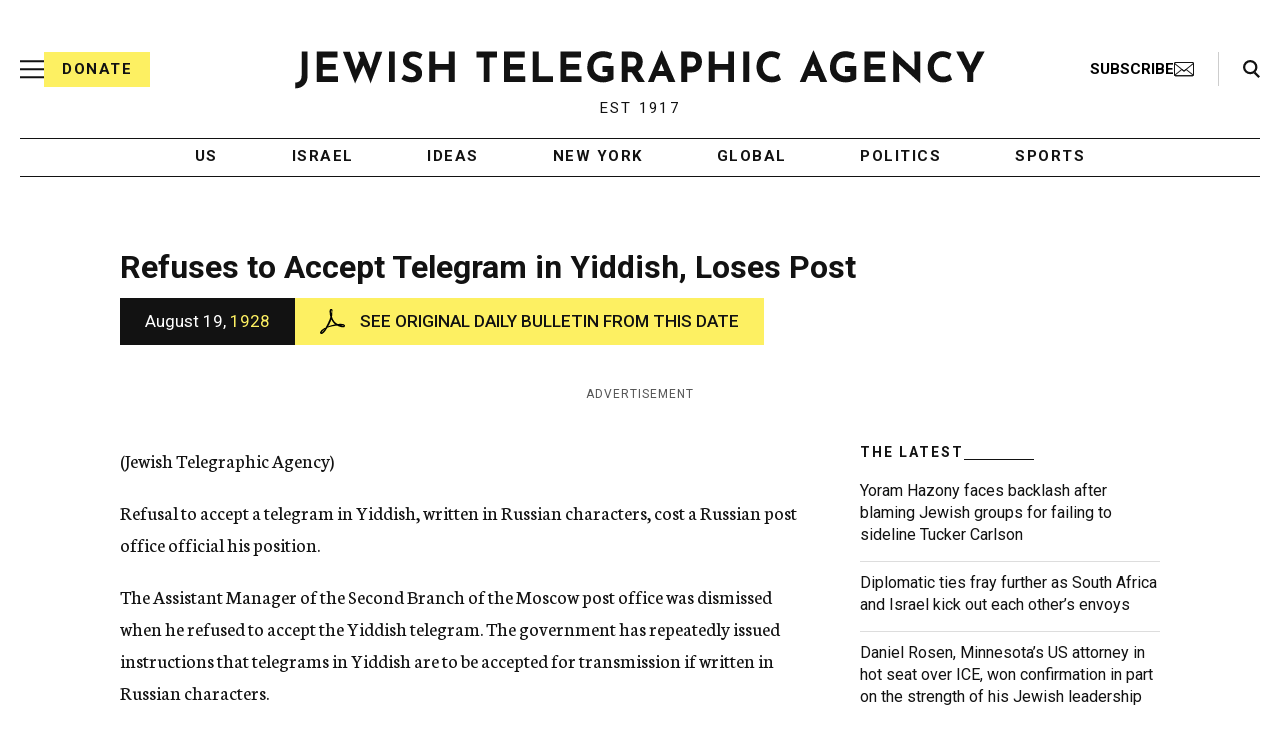

--- FILE ---
content_type: text/html; charset=utf-8
request_url: https://www.google.com/recaptcha/api2/anchor?ar=1&k=6Ld6pAMsAAAAAF2zZeBfcXtFUp1rPN8jbTR9-ads&co=aHR0cHM6Ly93d3cuanRhLm9yZzo0NDM.&hl=en&v=N67nZn4AqZkNcbeMu4prBgzg&size=normal&anchor-ms=20000&execute-ms=30000&cb=kxi7ixi1omm2
body_size: 49472
content:
<!DOCTYPE HTML><html dir="ltr" lang="en"><head><meta http-equiv="Content-Type" content="text/html; charset=UTF-8">
<meta http-equiv="X-UA-Compatible" content="IE=edge">
<title>reCAPTCHA</title>
<style type="text/css">
/* cyrillic-ext */
@font-face {
  font-family: 'Roboto';
  font-style: normal;
  font-weight: 400;
  font-stretch: 100%;
  src: url(//fonts.gstatic.com/s/roboto/v48/KFO7CnqEu92Fr1ME7kSn66aGLdTylUAMa3GUBHMdazTgWw.woff2) format('woff2');
  unicode-range: U+0460-052F, U+1C80-1C8A, U+20B4, U+2DE0-2DFF, U+A640-A69F, U+FE2E-FE2F;
}
/* cyrillic */
@font-face {
  font-family: 'Roboto';
  font-style: normal;
  font-weight: 400;
  font-stretch: 100%;
  src: url(//fonts.gstatic.com/s/roboto/v48/KFO7CnqEu92Fr1ME7kSn66aGLdTylUAMa3iUBHMdazTgWw.woff2) format('woff2');
  unicode-range: U+0301, U+0400-045F, U+0490-0491, U+04B0-04B1, U+2116;
}
/* greek-ext */
@font-face {
  font-family: 'Roboto';
  font-style: normal;
  font-weight: 400;
  font-stretch: 100%;
  src: url(//fonts.gstatic.com/s/roboto/v48/KFO7CnqEu92Fr1ME7kSn66aGLdTylUAMa3CUBHMdazTgWw.woff2) format('woff2');
  unicode-range: U+1F00-1FFF;
}
/* greek */
@font-face {
  font-family: 'Roboto';
  font-style: normal;
  font-weight: 400;
  font-stretch: 100%;
  src: url(//fonts.gstatic.com/s/roboto/v48/KFO7CnqEu92Fr1ME7kSn66aGLdTylUAMa3-UBHMdazTgWw.woff2) format('woff2');
  unicode-range: U+0370-0377, U+037A-037F, U+0384-038A, U+038C, U+038E-03A1, U+03A3-03FF;
}
/* math */
@font-face {
  font-family: 'Roboto';
  font-style: normal;
  font-weight: 400;
  font-stretch: 100%;
  src: url(//fonts.gstatic.com/s/roboto/v48/KFO7CnqEu92Fr1ME7kSn66aGLdTylUAMawCUBHMdazTgWw.woff2) format('woff2');
  unicode-range: U+0302-0303, U+0305, U+0307-0308, U+0310, U+0312, U+0315, U+031A, U+0326-0327, U+032C, U+032F-0330, U+0332-0333, U+0338, U+033A, U+0346, U+034D, U+0391-03A1, U+03A3-03A9, U+03B1-03C9, U+03D1, U+03D5-03D6, U+03F0-03F1, U+03F4-03F5, U+2016-2017, U+2034-2038, U+203C, U+2040, U+2043, U+2047, U+2050, U+2057, U+205F, U+2070-2071, U+2074-208E, U+2090-209C, U+20D0-20DC, U+20E1, U+20E5-20EF, U+2100-2112, U+2114-2115, U+2117-2121, U+2123-214F, U+2190, U+2192, U+2194-21AE, U+21B0-21E5, U+21F1-21F2, U+21F4-2211, U+2213-2214, U+2216-22FF, U+2308-230B, U+2310, U+2319, U+231C-2321, U+2336-237A, U+237C, U+2395, U+239B-23B7, U+23D0, U+23DC-23E1, U+2474-2475, U+25AF, U+25B3, U+25B7, U+25BD, U+25C1, U+25CA, U+25CC, U+25FB, U+266D-266F, U+27C0-27FF, U+2900-2AFF, U+2B0E-2B11, U+2B30-2B4C, U+2BFE, U+3030, U+FF5B, U+FF5D, U+1D400-1D7FF, U+1EE00-1EEFF;
}
/* symbols */
@font-face {
  font-family: 'Roboto';
  font-style: normal;
  font-weight: 400;
  font-stretch: 100%;
  src: url(//fonts.gstatic.com/s/roboto/v48/KFO7CnqEu92Fr1ME7kSn66aGLdTylUAMaxKUBHMdazTgWw.woff2) format('woff2');
  unicode-range: U+0001-000C, U+000E-001F, U+007F-009F, U+20DD-20E0, U+20E2-20E4, U+2150-218F, U+2190, U+2192, U+2194-2199, U+21AF, U+21E6-21F0, U+21F3, U+2218-2219, U+2299, U+22C4-22C6, U+2300-243F, U+2440-244A, U+2460-24FF, U+25A0-27BF, U+2800-28FF, U+2921-2922, U+2981, U+29BF, U+29EB, U+2B00-2BFF, U+4DC0-4DFF, U+FFF9-FFFB, U+10140-1018E, U+10190-1019C, U+101A0, U+101D0-101FD, U+102E0-102FB, U+10E60-10E7E, U+1D2C0-1D2D3, U+1D2E0-1D37F, U+1F000-1F0FF, U+1F100-1F1AD, U+1F1E6-1F1FF, U+1F30D-1F30F, U+1F315, U+1F31C, U+1F31E, U+1F320-1F32C, U+1F336, U+1F378, U+1F37D, U+1F382, U+1F393-1F39F, U+1F3A7-1F3A8, U+1F3AC-1F3AF, U+1F3C2, U+1F3C4-1F3C6, U+1F3CA-1F3CE, U+1F3D4-1F3E0, U+1F3ED, U+1F3F1-1F3F3, U+1F3F5-1F3F7, U+1F408, U+1F415, U+1F41F, U+1F426, U+1F43F, U+1F441-1F442, U+1F444, U+1F446-1F449, U+1F44C-1F44E, U+1F453, U+1F46A, U+1F47D, U+1F4A3, U+1F4B0, U+1F4B3, U+1F4B9, U+1F4BB, U+1F4BF, U+1F4C8-1F4CB, U+1F4D6, U+1F4DA, U+1F4DF, U+1F4E3-1F4E6, U+1F4EA-1F4ED, U+1F4F7, U+1F4F9-1F4FB, U+1F4FD-1F4FE, U+1F503, U+1F507-1F50B, U+1F50D, U+1F512-1F513, U+1F53E-1F54A, U+1F54F-1F5FA, U+1F610, U+1F650-1F67F, U+1F687, U+1F68D, U+1F691, U+1F694, U+1F698, U+1F6AD, U+1F6B2, U+1F6B9-1F6BA, U+1F6BC, U+1F6C6-1F6CF, U+1F6D3-1F6D7, U+1F6E0-1F6EA, U+1F6F0-1F6F3, U+1F6F7-1F6FC, U+1F700-1F7FF, U+1F800-1F80B, U+1F810-1F847, U+1F850-1F859, U+1F860-1F887, U+1F890-1F8AD, U+1F8B0-1F8BB, U+1F8C0-1F8C1, U+1F900-1F90B, U+1F93B, U+1F946, U+1F984, U+1F996, U+1F9E9, U+1FA00-1FA6F, U+1FA70-1FA7C, U+1FA80-1FA89, U+1FA8F-1FAC6, U+1FACE-1FADC, U+1FADF-1FAE9, U+1FAF0-1FAF8, U+1FB00-1FBFF;
}
/* vietnamese */
@font-face {
  font-family: 'Roboto';
  font-style: normal;
  font-weight: 400;
  font-stretch: 100%;
  src: url(//fonts.gstatic.com/s/roboto/v48/KFO7CnqEu92Fr1ME7kSn66aGLdTylUAMa3OUBHMdazTgWw.woff2) format('woff2');
  unicode-range: U+0102-0103, U+0110-0111, U+0128-0129, U+0168-0169, U+01A0-01A1, U+01AF-01B0, U+0300-0301, U+0303-0304, U+0308-0309, U+0323, U+0329, U+1EA0-1EF9, U+20AB;
}
/* latin-ext */
@font-face {
  font-family: 'Roboto';
  font-style: normal;
  font-weight: 400;
  font-stretch: 100%;
  src: url(//fonts.gstatic.com/s/roboto/v48/KFO7CnqEu92Fr1ME7kSn66aGLdTylUAMa3KUBHMdazTgWw.woff2) format('woff2');
  unicode-range: U+0100-02BA, U+02BD-02C5, U+02C7-02CC, U+02CE-02D7, U+02DD-02FF, U+0304, U+0308, U+0329, U+1D00-1DBF, U+1E00-1E9F, U+1EF2-1EFF, U+2020, U+20A0-20AB, U+20AD-20C0, U+2113, U+2C60-2C7F, U+A720-A7FF;
}
/* latin */
@font-face {
  font-family: 'Roboto';
  font-style: normal;
  font-weight: 400;
  font-stretch: 100%;
  src: url(//fonts.gstatic.com/s/roboto/v48/KFO7CnqEu92Fr1ME7kSn66aGLdTylUAMa3yUBHMdazQ.woff2) format('woff2');
  unicode-range: U+0000-00FF, U+0131, U+0152-0153, U+02BB-02BC, U+02C6, U+02DA, U+02DC, U+0304, U+0308, U+0329, U+2000-206F, U+20AC, U+2122, U+2191, U+2193, U+2212, U+2215, U+FEFF, U+FFFD;
}
/* cyrillic-ext */
@font-face {
  font-family: 'Roboto';
  font-style: normal;
  font-weight: 500;
  font-stretch: 100%;
  src: url(//fonts.gstatic.com/s/roboto/v48/KFO7CnqEu92Fr1ME7kSn66aGLdTylUAMa3GUBHMdazTgWw.woff2) format('woff2');
  unicode-range: U+0460-052F, U+1C80-1C8A, U+20B4, U+2DE0-2DFF, U+A640-A69F, U+FE2E-FE2F;
}
/* cyrillic */
@font-face {
  font-family: 'Roboto';
  font-style: normal;
  font-weight: 500;
  font-stretch: 100%;
  src: url(//fonts.gstatic.com/s/roboto/v48/KFO7CnqEu92Fr1ME7kSn66aGLdTylUAMa3iUBHMdazTgWw.woff2) format('woff2');
  unicode-range: U+0301, U+0400-045F, U+0490-0491, U+04B0-04B1, U+2116;
}
/* greek-ext */
@font-face {
  font-family: 'Roboto';
  font-style: normal;
  font-weight: 500;
  font-stretch: 100%;
  src: url(//fonts.gstatic.com/s/roboto/v48/KFO7CnqEu92Fr1ME7kSn66aGLdTylUAMa3CUBHMdazTgWw.woff2) format('woff2');
  unicode-range: U+1F00-1FFF;
}
/* greek */
@font-face {
  font-family: 'Roboto';
  font-style: normal;
  font-weight: 500;
  font-stretch: 100%;
  src: url(//fonts.gstatic.com/s/roboto/v48/KFO7CnqEu92Fr1ME7kSn66aGLdTylUAMa3-UBHMdazTgWw.woff2) format('woff2');
  unicode-range: U+0370-0377, U+037A-037F, U+0384-038A, U+038C, U+038E-03A1, U+03A3-03FF;
}
/* math */
@font-face {
  font-family: 'Roboto';
  font-style: normal;
  font-weight: 500;
  font-stretch: 100%;
  src: url(//fonts.gstatic.com/s/roboto/v48/KFO7CnqEu92Fr1ME7kSn66aGLdTylUAMawCUBHMdazTgWw.woff2) format('woff2');
  unicode-range: U+0302-0303, U+0305, U+0307-0308, U+0310, U+0312, U+0315, U+031A, U+0326-0327, U+032C, U+032F-0330, U+0332-0333, U+0338, U+033A, U+0346, U+034D, U+0391-03A1, U+03A3-03A9, U+03B1-03C9, U+03D1, U+03D5-03D6, U+03F0-03F1, U+03F4-03F5, U+2016-2017, U+2034-2038, U+203C, U+2040, U+2043, U+2047, U+2050, U+2057, U+205F, U+2070-2071, U+2074-208E, U+2090-209C, U+20D0-20DC, U+20E1, U+20E5-20EF, U+2100-2112, U+2114-2115, U+2117-2121, U+2123-214F, U+2190, U+2192, U+2194-21AE, U+21B0-21E5, U+21F1-21F2, U+21F4-2211, U+2213-2214, U+2216-22FF, U+2308-230B, U+2310, U+2319, U+231C-2321, U+2336-237A, U+237C, U+2395, U+239B-23B7, U+23D0, U+23DC-23E1, U+2474-2475, U+25AF, U+25B3, U+25B7, U+25BD, U+25C1, U+25CA, U+25CC, U+25FB, U+266D-266F, U+27C0-27FF, U+2900-2AFF, U+2B0E-2B11, U+2B30-2B4C, U+2BFE, U+3030, U+FF5B, U+FF5D, U+1D400-1D7FF, U+1EE00-1EEFF;
}
/* symbols */
@font-face {
  font-family: 'Roboto';
  font-style: normal;
  font-weight: 500;
  font-stretch: 100%;
  src: url(//fonts.gstatic.com/s/roboto/v48/KFO7CnqEu92Fr1ME7kSn66aGLdTylUAMaxKUBHMdazTgWw.woff2) format('woff2');
  unicode-range: U+0001-000C, U+000E-001F, U+007F-009F, U+20DD-20E0, U+20E2-20E4, U+2150-218F, U+2190, U+2192, U+2194-2199, U+21AF, U+21E6-21F0, U+21F3, U+2218-2219, U+2299, U+22C4-22C6, U+2300-243F, U+2440-244A, U+2460-24FF, U+25A0-27BF, U+2800-28FF, U+2921-2922, U+2981, U+29BF, U+29EB, U+2B00-2BFF, U+4DC0-4DFF, U+FFF9-FFFB, U+10140-1018E, U+10190-1019C, U+101A0, U+101D0-101FD, U+102E0-102FB, U+10E60-10E7E, U+1D2C0-1D2D3, U+1D2E0-1D37F, U+1F000-1F0FF, U+1F100-1F1AD, U+1F1E6-1F1FF, U+1F30D-1F30F, U+1F315, U+1F31C, U+1F31E, U+1F320-1F32C, U+1F336, U+1F378, U+1F37D, U+1F382, U+1F393-1F39F, U+1F3A7-1F3A8, U+1F3AC-1F3AF, U+1F3C2, U+1F3C4-1F3C6, U+1F3CA-1F3CE, U+1F3D4-1F3E0, U+1F3ED, U+1F3F1-1F3F3, U+1F3F5-1F3F7, U+1F408, U+1F415, U+1F41F, U+1F426, U+1F43F, U+1F441-1F442, U+1F444, U+1F446-1F449, U+1F44C-1F44E, U+1F453, U+1F46A, U+1F47D, U+1F4A3, U+1F4B0, U+1F4B3, U+1F4B9, U+1F4BB, U+1F4BF, U+1F4C8-1F4CB, U+1F4D6, U+1F4DA, U+1F4DF, U+1F4E3-1F4E6, U+1F4EA-1F4ED, U+1F4F7, U+1F4F9-1F4FB, U+1F4FD-1F4FE, U+1F503, U+1F507-1F50B, U+1F50D, U+1F512-1F513, U+1F53E-1F54A, U+1F54F-1F5FA, U+1F610, U+1F650-1F67F, U+1F687, U+1F68D, U+1F691, U+1F694, U+1F698, U+1F6AD, U+1F6B2, U+1F6B9-1F6BA, U+1F6BC, U+1F6C6-1F6CF, U+1F6D3-1F6D7, U+1F6E0-1F6EA, U+1F6F0-1F6F3, U+1F6F7-1F6FC, U+1F700-1F7FF, U+1F800-1F80B, U+1F810-1F847, U+1F850-1F859, U+1F860-1F887, U+1F890-1F8AD, U+1F8B0-1F8BB, U+1F8C0-1F8C1, U+1F900-1F90B, U+1F93B, U+1F946, U+1F984, U+1F996, U+1F9E9, U+1FA00-1FA6F, U+1FA70-1FA7C, U+1FA80-1FA89, U+1FA8F-1FAC6, U+1FACE-1FADC, U+1FADF-1FAE9, U+1FAF0-1FAF8, U+1FB00-1FBFF;
}
/* vietnamese */
@font-face {
  font-family: 'Roboto';
  font-style: normal;
  font-weight: 500;
  font-stretch: 100%;
  src: url(//fonts.gstatic.com/s/roboto/v48/KFO7CnqEu92Fr1ME7kSn66aGLdTylUAMa3OUBHMdazTgWw.woff2) format('woff2');
  unicode-range: U+0102-0103, U+0110-0111, U+0128-0129, U+0168-0169, U+01A0-01A1, U+01AF-01B0, U+0300-0301, U+0303-0304, U+0308-0309, U+0323, U+0329, U+1EA0-1EF9, U+20AB;
}
/* latin-ext */
@font-face {
  font-family: 'Roboto';
  font-style: normal;
  font-weight: 500;
  font-stretch: 100%;
  src: url(//fonts.gstatic.com/s/roboto/v48/KFO7CnqEu92Fr1ME7kSn66aGLdTylUAMa3KUBHMdazTgWw.woff2) format('woff2');
  unicode-range: U+0100-02BA, U+02BD-02C5, U+02C7-02CC, U+02CE-02D7, U+02DD-02FF, U+0304, U+0308, U+0329, U+1D00-1DBF, U+1E00-1E9F, U+1EF2-1EFF, U+2020, U+20A0-20AB, U+20AD-20C0, U+2113, U+2C60-2C7F, U+A720-A7FF;
}
/* latin */
@font-face {
  font-family: 'Roboto';
  font-style: normal;
  font-weight: 500;
  font-stretch: 100%;
  src: url(//fonts.gstatic.com/s/roboto/v48/KFO7CnqEu92Fr1ME7kSn66aGLdTylUAMa3yUBHMdazQ.woff2) format('woff2');
  unicode-range: U+0000-00FF, U+0131, U+0152-0153, U+02BB-02BC, U+02C6, U+02DA, U+02DC, U+0304, U+0308, U+0329, U+2000-206F, U+20AC, U+2122, U+2191, U+2193, U+2212, U+2215, U+FEFF, U+FFFD;
}
/* cyrillic-ext */
@font-face {
  font-family: 'Roboto';
  font-style: normal;
  font-weight: 900;
  font-stretch: 100%;
  src: url(//fonts.gstatic.com/s/roboto/v48/KFO7CnqEu92Fr1ME7kSn66aGLdTylUAMa3GUBHMdazTgWw.woff2) format('woff2');
  unicode-range: U+0460-052F, U+1C80-1C8A, U+20B4, U+2DE0-2DFF, U+A640-A69F, U+FE2E-FE2F;
}
/* cyrillic */
@font-face {
  font-family: 'Roboto';
  font-style: normal;
  font-weight: 900;
  font-stretch: 100%;
  src: url(//fonts.gstatic.com/s/roboto/v48/KFO7CnqEu92Fr1ME7kSn66aGLdTylUAMa3iUBHMdazTgWw.woff2) format('woff2');
  unicode-range: U+0301, U+0400-045F, U+0490-0491, U+04B0-04B1, U+2116;
}
/* greek-ext */
@font-face {
  font-family: 'Roboto';
  font-style: normal;
  font-weight: 900;
  font-stretch: 100%;
  src: url(//fonts.gstatic.com/s/roboto/v48/KFO7CnqEu92Fr1ME7kSn66aGLdTylUAMa3CUBHMdazTgWw.woff2) format('woff2');
  unicode-range: U+1F00-1FFF;
}
/* greek */
@font-face {
  font-family: 'Roboto';
  font-style: normal;
  font-weight: 900;
  font-stretch: 100%;
  src: url(//fonts.gstatic.com/s/roboto/v48/KFO7CnqEu92Fr1ME7kSn66aGLdTylUAMa3-UBHMdazTgWw.woff2) format('woff2');
  unicode-range: U+0370-0377, U+037A-037F, U+0384-038A, U+038C, U+038E-03A1, U+03A3-03FF;
}
/* math */
@font-face {
  font-family: 'Roboto';
  font-style: normal;
  font-weight: 900;
  font-stretch: 100%;
  src: url(//fonts.gstatic.com/s/roboto/v48/KFO7CnqEu92Fr1ME7kSn66aGLdTylUAMawCUBHMdazTgWw.woff2) format('woff2');
  unicode-range: U+0302-0303, U+0305, U+0307-0308, U+0310, U+0312, U+0315, U+031A, U+0326-0327, U+032C, U+032F-0330, U+0332-0333, U+0338, U+033A, U+0346, U+034D, U+0391-03A1, U+03A3-03A9, U+03B1-03C9, U+03D1, U+03D5-03D6, U+03F0-03F1, U+03F4-03F5, U+2016-2017, U+2034-2038, U+203C, U+2040, U+2043, U+2047, U+2050, U+2057, U+205F, U+2070-2071, U+2074-208E, U+2090-209C, U+20D0-20DC, U+20E1, U+20E5-20EF, U+2100-2112, U+2114-2115, U+2117-2121, U+2123-214F, U+2190, U+2192, U+2194-21AE, U+21B0-21E5, U+21F1-21F2, U+21F4-2211, U+2213-2214, U+2216-22FF, U+2308-230B, U+2310, U+2319, U+231C-2321, U+2336-237A, U+237C, U+2395, U+239B-23B7, U+23D0, U+23DC-23E1, U+2474-2475, U+25AF, U+25B3, U+25B7, U+25BD, U+25C1, U+25CA, U+25CC, U+25FB, U+266D-266F, U+27C0-27FF, U+2900-2AFF, U+2B0E-2B11, U+2B30-2B4C, U+2BFE, U+3030, U+FF5B, U+FF5D, U+1D400-1D7FF, U+1EE00-1EEFF;
}
/* symbols */
@font-face {
  font-family: 'Roboto';
  font-style: normal;
  font-weight: 900;
  font-stretch: 100%;
  src: url(//fonts.gstatic.com/s/roboto/v48/KFO7CnqEu92Fr1ME7kSn66aGLdTylUAMaxKUBHMdazTgWw.woff2) format('woff2');
  unicode-range: U+0001-000C, U+000E-001F, U+007F-009F, U+20DD-20E0, U+20E2-20E4, U+2150-218F, U+2190, U+2192, U+2194-2199, U+21AF, U+21E6-21F0, U+21F3, U+2218-2219, U+2299, U+22C4-22C6, U+2300-243F, U+2440-244A, U+2460-24FF, U+25A0-27BF, U+2800-28FF, U+2921-2922, U+2981, U+29BF, U+29EB, U+2B00-2BFF, U+4DC0-4DFF, U+FFF9-FFFB, U+10140-1018E, U+10190-1019C, U+101A0, U+101D0-101FD, U+102E0-102FB, U+10E60-10E7E, U+1D2C0-1D2D3, U+1D2E0-1D37F, U+1F000-1F0FF, U+1F100-1F1AD, U+1F1E6-1F1FF, U+1F30D-1F30F, U+1F315, U+1F31C, U+1F31E, U+1F320-1F32C, U+1F336, U+1F378, U+1F37D, U+1F382, U+1F393-1F39F, U+1F3A7-1F3A8, U+1F3AC-1F3AF, U+1F3C2, U+1F3C4-1F3C6, U+1F3CA-1F3CE, U+1F3D4-1F3E0, U+1F3ED, U+1F3F1-1F3F3, U+1F3F5-1F3F7, U+1F408, U+1F415, U+1F41F, U+1F426, U+1F43F, U+1F441-1F442, U+1F444, U+1F446-1F449, U+1F44C-1F44E, U+1F453, U+1F46A, U+1F47D, U+1F4A3, U+1F4B0, U+1F4B3, U+1F4B9, U+1F4BB, U+1F4BF, U+1F4C8-1F4CB, U+1F4D6, U+1F4DA, U+1F4DF, U+1F4E3-1F4E6, U+1F4EA-1F4ED, U+1F4F7, U+1F4F9-1F4FB, U+1F4FD-1F4FE, U+1F503, U+1F507-1F50B, U+1F50D, U+1F512-1F513, U+1F53E-1F54A, U+1F54F-1F5FA, U+1F610, U+1F650-1F67F, U+1F687, U+1F68D, U+1F691, U+1F694, U+1F698, U+1F6AD, U+1F6B2, U+1F6B9-1F6BA, U+1F6BC, U+1F6C6-1F6CF, U+1F6D3-1F6D7, U+1F6E0-1F6EA, U+1F6F0-1F6F3, U+1F6F7-1F6FC, U+1F700-1F7FF, U+1F800-1F80B, U+1F810-1F847, U+1F850-1F859, U+1F860-1F887, U+1F890-1F8AD, U+1F8B0-1F8BB, U+1F8C0-1F8C1, U+1F900-1F90B, U+1F93B, U+1F946, U+1F984, U+1F996, U+1F9E9, U+1FA00-1FA6F, U+1FA70-1FA7C, U+1FA80-1FA89, U+1FA8F-1FAC6, U+1FACE-1FADC, U+1FADF-1FAE9, U+1FAF0-1FAF8, U+1FB00-1FBFF;
}
/* vietnamese */
@font-face {
  font-family: 'Roboto';
  font-style: normal;
  font-weight: 900;
  font-stretch: 100%;
  src: url(//fonts.gstatic.com/s/roboto/v48/KFO7CnqEu92Fr1ME7kSn66aGLdTylUAMa3OUBHMdazTgWw.woff2) format('woff2');
  unicode-range: U+0102-0103, U+0110-0111, U+0128-0129, U+0168-0169, U+01A0-01A1, U+01AF-01B0, U+0300-0301, U+0303-0304, U+0308-0309, U+0323, U+0329, U+1EA0-1EF9, U+20AB;
}
/* latin-ext */
@font-face {
  font-family: 'Roboto';
  font-style: normal;
  font-weight: 900;
  font-stretch: 100%;
  src: url(//fonts.gstatic.com/s/roboto/v48/KFO7CnqEu92Fr1ME7kSn66aGLdTylUAMa3KUBHMdazTgWw.woff2) format('woff2');
  unicode-range: U+0100-02BA, U+02BD-02C5, U+02C7-02CC, U+02CE-02D7, U+02DD-02FF, U+0304, U+0308, U+0329, U+1D00-1DBF, U+1E00-1E9F, U+1EF2-1EFF, U+2020, U+20A0-20AB, U+20AD-20C0, U+2113, U+2C60-2C7F, U+A720-A7FF;
}
/* latin */
@font-face {
  font-family: 'Roboto';
  font-style: normal;
  font-weight: 900;
  font-stretch: 100%;
  src: url(//fonts.gstatic.com/s/roboto/v48/KFO7CnqEu92Fr1ME7kSn66aGLdTylUAMa3yUBHMdazQ.woff2) format('woff2');
  unicode-range: U+0000-00FF, U+0131, U+0152-0153, U+02BB-02BC, U+02C6, U+02DA, U+02DC, U+0304, U+0308, U+0329, U+2000-206F, U+20AC, U+2122, U+2191, U+2193, U+2212, U+2215, U+FEFF, U+FFFD;
}

</style>
<link rel="stylesheet" type="text/css" href="https://www.gstatic.com/recaptcha/releases/N67nZn4AqZkNcbeMu4prBgzg/styles__ltr.css">
<script nonce="u29dJ5uM5DbBpDloF6582g" type="text/javascript">window['__recaptcha_api'] = 'https://www.google.com/recaptcha/api2/';</script>
<script type="text/javascript" src="https://www.gstatic.com/recaptcha/releases/N67nZn4AqZkNcbeMu4prBgzg/recaptcha__en.js" nonce="u29dJ5uM5DbBpDloF6582g">
      
    </script></head>
<body><div id="rc-anchor-alert" class="rc-anchor-alert"></div>
<input type="hidden" id="recaptcha-token" value="[base64]">
<script type="text/javascript" nonce="u29dJ5uM5DbBpDloF6582g">
      recaptcha.anchor.Main.init("[\x22ainput\x22,[\x22bgdata\x22,\x22\x22,\[base64]/[base64]/[base64]/ZyhXLGgpOnEoW04sMjEsbF0sVywwKSxoKSxmYWxzZSxmYWxzZSl9Y2F0Y2goayl7RygzNTgsVyk/[base64]/[base64]/[base64]/[base64]/[base64]/[base64]/[base64]/bmV3IEJbT10oRFswXSk6dz09Mj9uZXcgQltPXShEWzBdLERbMV0pOnc9PTM/bmV3IEJbT10oRFswXSxEWzFdLERbMl0pOnc9PTQ/[base64]/[base64]/[base64]/[base64]/[base64]\\u003d\x22,\[base64]\x22,\x22al8gwp/CpMOmC8KuYcKZW2sYw5bCjyUNDBY/wofCiQzDqMKIw57DhX7CnsOMOTbCmMKiDMKzwqDCnEhtesKzM8ORXcK/CsOrw4DCnk/[base64]/CisKfwohFwrTDmUvCoCnCrMKaw4BrT39Ye1HCsm7CiA/ChcK5wozDqcO1HsOuY8O9wokHOsKVwpBLw4dBwoBOwoZkO8Ozw4/CjCHClMKKb3cXFsKhwpbDtBVpwoNgdcK3AsOnXQjCgXRrFFPCuhRxw5YUXMKwE8KDw53Dt23ClR7DqsK7ecO+woTCpW/CjnjCsEPCmB5aKsKTwqHCnCUJwr9fw6zCp0lADXskBA0iwqjDozbDpsOZSh7CtsO6WBdCwrw9wqN6wpFgwr3DkWgJw7LDog/Cn8OvA0XCsC4uwrbClDgFKUTCrDMucMOEVXLCgHESw4TDqsKkwr0NdVbCqHcLM8KoL8OvwoTDozDCuFDDqMOcRMKcw7DCi8O7w7VZIR/[base64]/CoT3Dmlp0w7BRI8KKw5fDn8OSw5lTWMOnw6vCk0LCnk8+Q2Qgw6FnAkXCrsK9w7F9MihIXmEdwptFw5wAAcKWDC9VwoQow7tiYjrDvMOxwr9/w4TDjktkXsOrREd/SsOBw4XDvsOuGcKNGcOzYcKaw60bHExOwoJvIXHCnSnCrcKhw64NwqcqwqseMU7CpsKSXRYzwp7DoMKCwokUwr3DjsOHw7d9bQ4sw6ICw5LCmMK9asOBwqRLccK8w5dhOcOIw7tgLj3CpX/Cuy7Ck8KSS8O5w7TDkSx2w4Qtw40+wrVow61Mw6p2wqUHwo3CqwDCgjTCigDCjn1ywotxd8KgwoJkChJdERQow5Ntwo0PwrHCn3JqcsK0esKkQ8OXw4fDsWRPG8OYwrvCtsKDw4rCi8K9w7DDuWFQwqAvDgbCrcKFw7JJOsKwQWVQwrg5ZcO1wrvClmsbwo/CvWnDuMOgw6kZNRnDmMKxwqs6WjnDscOwGsOERsOFw4MEw5plcDjDt8OeDcOREMOpNE3Dg3Mww7PCncOiPXjCtmrCqCFtw6TCmhw0DMOMOcO5wpzClnQCwp3Dk3PDrnzDuFXDpkvCuADDt8KlwqE9ccKtUFLDmhTDosOEccOdbkzDi17Dv3XDlBbCrMOKCwZbwpB1w7/Dn8KXw6jCukHDucOQw6XCocOVVQzDog/[base64]/KMOsAHsjGMOFdUbChWJoZcOLA8KVwoZ7E8ORwq/CsTQCCmIDw7gFwrXDgMKLwoHCscOhaitwYMK2w6Yrwq3CgHN0f8KQwoTDqsKjBnVVIMOUw7Fuw5LCu8K7F2zCjRnCuMKww6dfw7PDgsKtWsKdL1jDmMOIPmbCu8OiwpnClcKjwq90w7DCvMKfbsKGF8KxSVHDkMOJb8KywokXRQJfw5vDr8OZPngkHsOdw7s/wpTCuMOCJcO+w7YXw6MAentuw5hXw51tKDFlwowtwovCrMK3woHChcK8FUbDoAXDusONw4l4wrRrwooew6omwrlJw7HDtsKgRsOIQsK3LTslw5HCn8Knw7rDucOWwq57wpjCrsOATCZ0BcKYIcOlR0gGwr/Dn8O3KcOKXTMKw6DDu2HCuHF5JsKsUxJMwp3ChcKOw67DmGRUwp4YwoPDn3TCgTnCtMONwoPCsxxBTcOhwqXClA/CvwMKw69nw6TDjcK/Uh9Kwp03wqTDmcKbw5cRfzPDlsO5G8K6IMK1CXocUiwJE8Osw7oCEjTCisKySMKoZ8K1wqDCi8OWwq8sa8KTDcKcEGFXV8O5XcKfK8Klw6YMM8KlwqTDucOgbUrDjRvDgsKCFMK8wpwCwrDCisOFw57Cu8OkA0rCucO/[base64]/DkkzDsVVMwqdNKlUHbmIHwos2wpjCm1t4JcKpw5orecKUw7/CqMOewp7Diy5lwooKw7cgw59ibjrDsRY8CsKEwqnDrhbDtRVHDmHCnsOVP8Oow77DqUvChUxKw68zwq/CuCbDnjvCscOgSMOgwqg7CFTCs8OHM8K/QMKjc8OlSMOVP8Kzw4fCq3FLw6F4VnAPwoJ7wp0aGXsqKMKcBcOQw77DosKtMl7Cuh5ZXhXDrC7CnH/CjMK9M8K5eUnDuQBrUsK3wrzDr8Kkw5Ydf3Blwp88eD/Ch3U1wrBZw7JlwovCvGDDo8OWwoLDlgHDvnZKwoPDpcKDZsOiOFrDtcKZw4Qkwq/Cq0ApVcKmM8KYwr08w4wKwpcxOcK9aiUzw7PDo8Kcw4zCv03DrsKSwqA4w4oWb20IwooEM0xAQ8OCwpTDmibDp8O+BsOdw59cwozDkUFMwq3DksKewrx/J8OQY8KdwpdFw7XDpcKLLMKJKicgw4AQwpTChMK2FsOxwrHCvMKKwq3CqCMANsK4w4dCbipvwrLCshDCpCPCr8KmT1nCuznCs8KyCyoNJS0DLsK+w5oiwqJiLlDDtDNywpLCqhlOwq/CnRfDhcOlQip8wqoVI3YZw45MMMKWbMK3wr1yK8KRBnnClEBobxnDs8OOUsK5FmJMSBrDgMKMBlbCkCHClEXDkDsGw6fCucOHQsOew6jDmsOHw6fDlmYKw7nCkXXDpirCh152w5Iawq/[base64]/DosOIw7DDuGHDpMKnw4HDksOBw78mO2rDtUsjw5HDncO4BMO6wr7DgmfChUE5w7wUwoRMRcOiwq/[base64]/[base64]/[base64]/CrVLCuH8BC1DCgcK2NGNCS31Aw5DCgsOtEcOLw6Yqw6onNVdxXsKWZsKvwrHDm8KlDsOWwpM2wqXCpA3Dg8KswovDl1YxwqRGw5zDkMOvGygGCMOnfsKubMOXwp55w6wKGQvCgyoCY8O2w5wfwr/[base64]/[base64]/DtADDtSTDlEoBaVLDisOGwo9TLEvDqW5eFnAlwqFow5jDrTBSacOnw59bYcKaRB0ww5sMcMKXw4UuwqxJMEhrYMOWw6BlVE7DrsK8IMKYw4EMB8OvwqM3bWbDq3vCiTHDnCHDsUUdw6QDa8O3wr9nw6ARSxjCl8O/DsKBwr7DoFnDkR13w7HDtjHDjnvCjMOAw4XCiR87ZnLDn8O3wphywr1wJsKCKUbCksKrwrHCqjNRBjPDtcO7w7I3PE/Ct8KgwoUAw7PDqcKUUydIb8KQwo5UwpDDk8KnFcKww7jDocKfwopYAXlSwp/DjDPCusKww7HCp8K9bsKNwonCuAIpw63Cg3VDw4TCn1Rywp8lwqDChXcQw6Bkw4XCqMOcazTDjE7Cng/DtgIfw6TDsUjDuSnDikfCoMOsw5XCpgUwYcO0w4zDtwkMw7XDnhvCvX7Ds8K2ZsOYUS7Dk8KQw6DDjDzCqBspwqIewpjDrsK0F8KKT8OWasKdw6hQw7dbwqY4wqsSw7/DklPDjsKKwozDt8Kvw7DDj8Oqw49ifDLDqlsvw69EFcKcwrV/[base64]/[base64]/QsOWw6xKwqgyZmZaAgTCkXDCpDcpw5vCngc0NyZiw4Fkw7fDs8O/MsKxw5LCpsKGGsO7NsO/[base64]/DngDDvDLDsgNAXMKKZMK/A8KUw5wMeWssO8KYeDPCqwo5AMK9wpU/ARAZw6vDsUvDl8K4WcOSw5zDli7CgMO3w7PCjGRRw5jCjnvDj8OGw7FUYsKRLcO3wrXCkTtnI8KCwr4jNMOnwppsw5xJem1qwoHDkcOAwo8XDsKKw77CrwJ/acOUwrcEJcK6wp5FJsOyw4TDk1HClcKXSsKILQLDs3okwq/CuwXDljlxw7tnFT9gUCQMw6VJYQRTw6/DmQVNPMOWWcKZIClqHx7DhsKfwqBHwr/DvnsQwr7DtTN1CcKdccK/cg/[base64]/w6jClsO8RmDDiWd2IsKfZsKawofCuCUFCgQbGMOjc8K4HsKgwqtjwrXCjMKtNifCksKrwolMwo43w5DCjmY0w6sdaSdqw53DmG00JWsrw4/DgEg7TmXDm8OiaTbDisKpwo47w7NpIsO6cB99f8OEM19/w6NawqIxw77Dp8OBwrAMHy15wpVePsKVwrrCjGA9UiBewrcOUm7Dq8KPwq9/[base64]/[base64]/CtkHDowEwwp0Bw7HDuFnCp8O5wrk7CnNPF8Olw67Cn0wvw57CpcOaW1/DmMOiHMKLwqgrwpjDo30LXjYpPH7ClEJKKcOswpABw4pKwoZmwobCmcOpw6ZafX0aBcKgw6ZDV8KufsOfMxvDtmUww7fCnkfDqMKeeE/Dn8OMwq7CqFA/wrfCi8K7dsOjwq/DmnQZJinCvcKOwqDCl8K2NiV9IxE6U8KFwqXCnMKtw7LCgV/DnSXDm8K5w4jDtU83eMKzfsOLaVBICMOewqYlwq8fZ1/DhMOqZhRvLMK0wp7Cngtgw7VzDXw9Tl3CsWzClsKAw4nDrsOaHQjDkMO3w7XDhMKxbiZFLBjChMOmc0PCsDhMwrIZw4d3L1vDgMODw7h8EU5nJsKlwoRlDcKcw4FrHXFiDwLDokAnZcK2w7ZpwoDClyTCv8O3wpI6RMO9YyVuDwB/wpbDiMOeBcKpw63CkmReR3DDnGEIwp5Gw4nCp1lFeCplwq3CugUnKHo7PMKkQ8O6w5c4wpPChgbDvFVQw7DDghUMw4XCgAciGMO/woR2w7HDq8O1w5vDvMKsMsOrw4fDlyQOw55Vwox9AcKBBMKzwpAtV8O0woUkwrEMSMOVw6UfES7Dj8Oywp4hw7oSGMK2B8O0w6XClsOUZUh7bgfCjh/CrSTDl8OgUMK4wqPDqMOvAQwBPzDCkQAAMDliAcKZw5QwwqwES2M9BcOPwoAYRsO8wpN8dsOlw4Q8w4bChznCmCpOEMK+wqbCusK7w6jDhcOdw6XDisK8w6PCmMKWw6IRw5QpKMO3ccKYw6B6w6XClCF/LWk1L8O6KRpWeMKRERrDtDRFdkkwwqHCusO6w7LCmsK5ZsOyfMKfJk1ow5clwqjCoWNheMOAT0zCm3LCqcKEAkTClsKiFcOXXCFJOcOhPsOyI3jDnXBlwpgbwrcJTcOJw7LCmcKFwqLCp8OMw5MBwq1Hw4fDnj3CqcOgw4XChD/Cn8Kxw4pMI8O2ES3CnsKMCMKTdcKZwqzDox/Cs8O4QMKNBUoFwrLDsMK+w7IcG8KMw7fClh7DnMKQHcOaw4Nuw7vCgsOkwo7CoysSw6Yuw7vDucOEHsO1w4zCm8K8E8O6Pigiw79Hw4kEwrfDkj7Ch8OEBQsSw7bDq8KseRo1w7/Dl8OAw5Y4w4XDpsOLw4PDhG5SdU7CpzgPwrHDtMKmHjTClsODSMKzBMOzwrrDhRpnwp3Ct3cCHm3DuMOsV0BdYB9GwpJ+w5x3V8KwX8KQTg8HMzHDsMK7WBYiwqgLw7dIOMOMFHMTwpPDoQB+w7zDv1p4wrbCpsKvaQsYc2EGKS01woXDpMOMwpNqwpDDq2/[base64]/[base64]/Ci2xHB38fIsORWAXCssOOwofDmyEZCcOjFyXCvkbDjcKwOktUwp9pFWDClWE5wqrDlkvDvsKWAHjDt8OHw54sQMKrBMO9Pn/CjzktwoPDhAPDv8Ksw7PDlMKgDEd4wr5iw7EoDsKHDcO9woPCh19Bw7HDiwlTw5LDu3rCpkUNwrEbIcO/csKpwq4cIA/DihoBNcKXIWXCh8K1w6Jtwpdew5AYwoPDkMKxw67CkUfDtVRYJMOwVnlqS3XDpGx/w73ChwTCg8O4ERUFwoM/A2dkw53CgMOGAU3CtWU+T8KrDMKxC8OqSsOXwopQwpnDqiNXGELDmGbDlCTChXlqb8Kjw5NiF8OMemg2wp/Du8KVH0FbXMOXPMKmwo/CpjnCujMuOiJ6wpzCh2vCqkDCnlJVKUZFwq/CgBLDn8OGwohyw4xtVyQpw5IPTntUM8KSw6A5w4hCw7UEworCv8KNw5bDikXDtj/DvsOVYhpCHV7ChMOZw7zCvGzDi3BUcjbCjMKoecOJwrF7TMKDwqjDqMKqM8OodsOjwq4Aw7puw4FZwqPCg0PCq240TcOSw64nw7lOGk9FwocAworDo8KgwrPDhkFle8KFw4bCt09swpfDvsO8C8ORVVvCli/DiAbCicKIUFnDscO8a8OHwpxFVCxjQSfDmsOvVRjDr0MGAjRjGU3CiU3CrMKyEMObBMKNc1fCrC3CghvDp1NNwoQCXsOuZMOswrzCuGU/ZVPCjcKBGCt/w6hQwqgIw4gjBA4fwqs7E0zCuSXCi2RKwoTCm8KMwptbw5XDosO7eFYUSsObWMOwwrhgZcKmw5lUKU8jwqjCpyMgWMO0cMKVHcOpwq4ifMKGw5DCijkiOQICdsOKBsKxw5UPNFPDtn99DMOFwp/DoGXDuQJiwr3DuQ7Cv8KZw4jDoE0qWnsIDMOEwr1OMcKgw7PCqMK8woHDjjUaw7pLb0IpE8Oiw7/ClUtuWMKiwp/DkkZtHWPCiG4VQMKlEMKkUSzDssOMaMKjwrQIwrLDqx/[base64]/CmkzDjMKfd8OWOMKpw7olw6vDlxzCj14DfcO1ZMOnU2FJMMKKb8OmwrARD8ODe1PDn8K+w5LDhsKeL0HDg1QobcOcNEXDusOew45Gw5w+JRUpQcK7KcKbw6DCucOpw4fCn8Ojw53Co0zDpcKww5xwEDDCvHPCscKjdsORwr/[base64]/DgQXCnMO6w5vDgi3Dg8O0YBbDtlFgwqUlKcOmN0fDqn7Cm3YSOMOmEGfDvzpGw7XCpjY8w6TCpw/[base64]/Cmn9tXRxYwqxbPsK1RWzCo27CpVQrbVPDisODwqY7SSvCtXTDqzLDqcOZA8K+XcO6wrQlD8K3fsOQw6V6woTCkS12wrcrJcO2wqbChcOCacO8V8ODRDbDucKmVcOHwpRqw6tWZGofTsOpwqjCpGHDqj7DqWPDusODwoRywodLwobCl1x0M11Ww5pccyzDsyQQVh/DnS/CtExpLQItKkjCvcK8CMOrdcONw6/CmRLDocKhNcOqw6BBe8OcTH/[base64]/DunTDisKDw6LCnwDDjBrDp17DhMK+woDCl8OjDMKow7QgMcOOXMKwBsOOPMKXwoQ0w54Aw4bDtMKaw4N6DcKBwrvDpRFVOsKowqNXwoozw79lwq9ldMKDVcOuLcOIchp7NjNEVBjCoBrDscKPJ8O5wo1vMDABDsKCwofDhzTDn0ARCcK9w7/Cv8O8w4TDr8KnNMOgw5/Dj3rCvMOowoTDi0Q2PsOjwqRtwrQ9wo4Lwpk4wrVTwqVVGkNNIcKUW8K+w41JQsKNwr/Ds8Kyw4fDkcKVJMKuAzTDqcOBXQR4AcKpeTbDi8KMY8KRMFx5FMOqJmAFwpbDjhUfDcKEw5Auw4DCnMK3w6LCn8Kvw4XCrD3CmVnCm8KZfysVZxInwp3CuUzDk13ChxPCtsKXw7pKwoUDw6QIXXZ2LUPChkIUw7Q8w51Yw5nCnwHDni/Ct8KQKFNdw7LCoMKbw5TCui/DqMKzesOlwoBOwrk7AS4tcMOrw47Dl8OPw5nCtcKOHMKEdynClkF7wr3CusO8LMOxwrpAwrx1eMOmw6d6SFjCv8Otwq5ZVcKKED7Cq8O8VyI2RHgCZTzCu3hcakbDqMK8J0BtU8OSVMKiw7jCkm3DtMKQw5Uyw7DCoD/Dp8KCLmjCsMOgRMK2LmLDi0zCgEt9wog4w5Mfwr3CrmfDtMKEen/CksODDU3DrwXDuG8dwoHDqS8+wq0vw47Dm2k4wppxesKtWcK/wqbDgmYZw73DhsObZ8Ozwpxxw7gJwoDCpSM7PU/CoXPCsMKww6DDlV/DqlEtaQM9KsKHwodXwq7Dk8Kcwo7Dpn/ChQpUwpQXScKvwrjDgcKhw5PCgxVwwr5VLcK2wo/CucOlalwBwp42JsOhJcKewq0ZODbDtkoDwqrClMKHfCkccXHCmMKbBcOMwqnCi8K5PsKvwp0qMMOIWzfDqFLDucKVUcOgw47CucKbwo5KBj8Rw4xJanTDpsKpw61pDSzDvT/CnsKIwq1FYBcrw4bCpQEOwp0cGS3DhsOqw4TCgmsVw6J+wrrCvBzDmzhKw5LDrjDDgcKkw5wbbcKxwqfDt2fCq37DhMKgwq93SlUTw4Mhw7MTaMK4NsOZwqDCmTjCpE3Cp8KrZA5vc8KkworCpcO/[base64]/P8KDw4LCijrCksOoI8KkHcK/w5A9wqJJHmxAKVzDhMO6VhPCh8OqwpbCqsKtJW0DDcKgwr0rwq/CvGZ5ZwEcwoBwwpBdI0sPbcODw7EyeyPCp27Cig4/wqXDk8Oyw643w7fCng1Kw6fCn8KtecOQD2E9VFEUw6jDuTvDg2t7fRvDs8O5b8K0w7kKw6NxJMOUwpbDoQfDrz9iw4AXXsOgcMKSwpPCpXxFwq17VgbDscK0w7LCn2HDksOswoBxw4ELM3/Cl3QHXWHCnm/[base64]/[base64]/Dn8KFwo/DhX9LRE9Dw7d8KXLDsQdkwqEONsK2w4/DtXTCv8OZwqs0w6fCr8KLd8OxaUfCusKnw4rDr8OfD8OJwrnCjMO+w4QFwoMpwr1gwqXCiMKGw7UXw5TDhMKvw6rDiRdEEsK3fsO6cTLDrm0ywpbCpmI4wrXDogd1w4QBw6rCslvCuWJAVMKNw693acOTIsK1Q8KQwpB2wofCuDLCjMKaC04sTBvDg0/Dtn1UwpAjQcOlOD9eZcOuw6/CjFlfwrlww6fCpwFSw5DDsnMzXg3Cn8KTwqQAWMO/wpvCqsKdwoVrAQjDrmU3QGkDD8KhDW1mAFzCoMOdEh1pT1Fvw7XCmsOowovCiMODemE8fcKXwroIwrM3w6TDl8KMFxfDix9be8OlfznCgcKsIQTDhsO9EcKzw798wo3DhQ/DsgHCghHCpn3DgGXDlsKcGCcgw7Vzw4YABMKye8KsGnt2JSPCgyPDoTnDlGvCuTDDoMKRwrNpwr7CiMKTGn3DnBTCqMODEybCphnDhcOowq5ADcKlFUUfw7/CtWPDizzDrMKyHcORw7HDojE0a1XCu3TDr1bCjDYOQDzCtcOywpkNw6jDu8KtWzfCkjlCHmnDl8Kewr7Dr0zCuMO1JBTDqsOMDyN8w5tXwonDucK4Ux/CtcOxOUwYYcO5Yj7DvCrCtcOxHUDDqyoWX8OMwqvCgsK+KcO/w4HDqltWwr0qw6phPS/[base64]/Cs8KBAi1RJsKYEMKuwodTdAjDjHHCiTgfw70uQ3jDosKIwpLDnj3CjsOnRsOfw6MvOj9ScDnCjT0YwpfDlcOSIxfDgMK9FTRTYMOVw7PDl8O4w7nDnBvCtMOMC33Ch8KEw6wLwqXCuD/[base64]/w6bDlztXw7VRdSNgwpDCs8OOHV7Dr8KLN8OrQMKxU8Omwr7CliXDqcOgA8OeLBnDiRjCmMK5w6jDrSxAbMO6wrxvJVBFUF3CkFFibcKBw40Fwq8jShPChD3CgjEiwpt9wojDn8O3wqnCvMK9JDgAwrYneMKyXHopFi/[base64]/ChSViZH7Coy4NZUvDsRwhwrzCpMOIDcObwoPCtMK/OsOoI8KLw4Z4w41jw7fCjz/Cty4nwq3Cii9jwp7CqCTDocOJJcK5SnhsX8OOPz4awqPChsOLw69/QsKoHE7DgzrDjhvCtcK9MAp4XcO8w7XCjC/CosOdwoDDgEdjbG/CksObwrPClcOXwrTDvBRawq/DssOxw6lrw5Ezw6gnMH0Gw4bDoMKgBijCu8ORRBHCl1/DlsOXBxN2wr0Pw4lHw4V4wojDqD8jw7Q8A8OJw7EMwp3DnyNaY8OKw6HDvMO6EcKyfhp5KEJddHTCscO+QMO1DsOVw74sWcO1B8O7YcKwEsKUwqrDoQ3DgQJPRQXCosKHXyzDj8OOw5rCjMO5bQ3DhcOrUCpaHH/CsGtLworCicKudcO2ccOww4fDgS7Crm9/w6fDj8K6ADbDuVUOBh7CtWYJCnhnGXfCv0ZLwoYNwoM6XTNywpV2PsKSccKkPcO0wpLDtsKfwp/CvT3Ckjx/wqhIw7Y3Ah/CtmrCu1MfGMOMw7UMWSDCocOtZsOpG8K2ZMK0CsOXw4fDgCrCjUnDuHJCQcO3O8ODLcKjw41nJhhGw5ViehtybcKiQRYdc8KQbkkrw4jCrysVEidEEcOWwrsUFXfDpMOAVcOcwrbDmk4RZcO+wos/[base64]/wpAxw5jCmcKhVsKIwrgJw41cw75/XkLDsT9Cwpgkw4ERwpLCqcOVN8OSw4LDjhYawrM9WsOMam3CtytYw401LmpQw7XCl0xxZ8KndMO2bsKpCsK4V3rCqyzDoMO7GMKGDgrCqG7DscOzFsOHw5V/c8KmXcK5w7fCtMKnwpA7IcOkwrfDpATCtsOjw7rDjsOkIhcVbCnDvXTDjRAdA8K6EDPDkMKMw4BMERsww4TCvcKUQmnCoWQFwrbCpFZ+ZMK6csOIw5ZCwodzUi42woTCpw3CosK/B0wodgcmAmvCqsOBe2DDmhfCoWdhGcOgw63DmMKgWRx1woACwq/[base64]/Y1RBwoxYFMOOw649w73DhF9jw7pMZMOteittw4DCr8O8fcO+wqQuDDQeG8KlOEzCgjkmwqTDm8KiNnTCvh3CuMOIMMKCVcKlW8OvwobCgnAEwqUCwp7Ds3DCmsK8MMOmwo7DucO6w6QMwod+wpkiLB3Do8KuJ8KuP8OUUFTDg17DqsK7w5bDqBg/wrJCw4jDncO9w7BzwpnCusKYeMKKX8K8HcKWTm7DvWR4wozCr3piWW7CmcORXX17FMObCMKOw4l2X1PDssKuA8O7cyrDg3nDmcKIw7rCmHh9wrUEwr1Hw4fDjHbCs8OPWQp5wo4Wwo/[base64]/QsO3esODWcObwrJPwr/CpMKfw4fCv8OEwoLDm8OnVsKPw7IPw64pFsKzw6MCwrjDqCFcY0gCwqMAwqBoVQx8QsODwoHCl8KIw5zCvAPDvCg7LMObWcOcb8O0w73CtsOgUgrDjVBWOGnDvsOtMcOQBGAcRsOUGlHDt8OBBMKww6bCr8OsN8Oaw4nDpn/[base64]/CksKzw5RyGMKSccOhwoNMw6o/T8Opw68mHzNubgVrTl/CgsKvAsOdNlPDrMKqN8KCRkw+wr/CqMOGbcOFY1zDi8OnwoMkVMKXwqV7w7oIDAlHGMK9Pk7Cs1/Cs8O5W8KsIG3CpMOiwqpgwoAqwrDDvcOrwpXDnF0Mw6Utwq8AUsKjBcOlWBIkNMK2wqHCoTl/TlDDjMOGVixXCMKYUx8NwpN6DlnCmcKrDMKgVwHDgW3ClXIeNcKSwr8cVk8rF1LDsMOJA3fCjcO4wolfO8KPwqfDrcOPY8OiZMKNwqTCmcKewozDqQtow7bCrsOaGcKNAsKTIsKNKmPDik7DlsOqSsO/OmVewphbwo7DvE7Dpk9MHcOtFT3Co14xw7kXBV3DjAHChVnClW3DlMOHw7HDm8OFwqXCiAXDjVHDpMODw7RaEcKQw7M2w6zCuWN2wp8QKyvDp3zDpMKjwr8lIE3CggzChsKwYUvDtFYxIXdmwowKI8KFw6TCvMOEbcKBAxRKfAoRwppLw6TCmcOCIhxIQcKpw40/[base64]/DMKKGRF0EyMBSEhef8OBSMKpwqfCncK1wqcMw7fCscOgw5ViZMOQdcOqTcOTw5I8w5rCpcO+w7jDjMO8wr0PGVbCu37Ct8O0e1/Cs8KVw7vDjAjDoWXCu8KOw5xlAcOTAsOkw7/CpwfDsDBJwqHDlcKdYcKrw5vDmcKAwqslR8OZw7/DlsO0BcKQw4d4WsKGXBHDrcKfwpTCkzYvw7nCqsKvekfDvVnDh8KGw5lIw4UhLsKyw5N2ccObUj3CvcKMAz7CsXHCmSNOYcOEbXnDllzCrz7CiH3CgnPCnmUXVsKKTcKZw5/CnMKqwp/DpzPDhUjCgFHCmMK+wpgIPAjCtBnCjA/Cs8KTGcO3wrdqwoQqR8K8fHN6w6ZYU0JfwqzCgcKmIsKPCwrDrmvCqcOUwpPCkCZgwrjDs3LDgmgWGy3Do2h/[base64]/CksOrasKBw4zDuSJaTiDDqTHCuMKZI8KyM8OpISpPw7BCwovClwRfwqrDhDwWasOVMDXChMOINsKNVn5XS8Ojwp0swqI1w63DrUHDuiV6wocSPQDDmcK/w67DhsKEwr0Ycw8Bw6E3wrLDpcO0w489wqYYwo3CgmMrw65sw5VFw5kiw4Zxw5LCgcK8NnHCuGNRwoNraig7w5jCssOfXsOrK3vDisOScMKywoLCh8KRDcKFwpfCicOywq0/w71LLcKuwpcqwrIbQ0BadVBzOsKMfG/DkcKTUcO8Q8Kww6FQw6lbDiw4bsKVwqLDpSQIKsKEwqbCtMOSwqDDrBkewo3Dg2B9wqgUw4x4w7XCu8O9wpEtccKAOlMKZTzCmSVIw7taOmxpw4LCksOSw6nCvWJnw4PCicKXGGPCm8Klw6LDjsO/w7TClVrDt8OKccOhFsKTwqzChMKGwrfCmcOww5/CqsK/wr9ZPVIEwr7Ci2PDqRgUb8KqfMOiw4fCh8KfwpQpwozCs8Oew4EJHHZvHzQPwp0Sw6vChcOhasKrQi/[base64]/Djn1besObXRTDosOXIwTDimHCi0jCgcK2w6TCr8KVVmPCq8OtHFQ+w4odVjxYw7wJFVTCpRvCqBo/KMOKd8K3w7bDk2fDkcOLw4/DpHfDtnzDtmXDpsKVwol0w4ogL3xVCsKTwoHCkwHCgcOWw5jDtDRmQlJ/G2fDn29zwoXDlTI9w4BZLUfDm8KTwrnCgcK9f2fDvlDCr8KxE8KoNT8kwrjCtMOpwoLCtUIJAMO0IMONwpXCgF/CmBDDg1TCqGDCvix+BcKbMlx5P1cdwqxaXcO8w4YnbcKPcg18Vn/DhyDCpMOkNhvCmAoeGcKTGzLDmMOfIEDDk8O7d8KFNDYow4XDoMOcQ2jCosO7cFjDpEI4wpxQwp1jwoAnw54two09ekLDun3DisOmKwc+HzDCu8KawrcbcX/Cs8O/LiXClCzDvcK6dsKlZ8KILMOEwq1gw77DoF7CoDnDmjgNw5HChcK7awJAw4Faf8OPbMOmw75/E8OOHFhXbmdbw40AKB/[base64]/[base64]/wrFjwqNeB13Dmw/DtAvCm8OYwozCoDFdK8KjwpDDqSV+FwfDgj4vwqU7EcKAUQJKaDLCtDZEw4xEw43DowjDhnwSwqF0FUPCjlfCn8OUwpV4ZXjDjcKewqPCo8O3w5YIB8O9fCrDtsO7MTtNw407Qh9dZcOBPcKLHGzDqTUmQVDCtXdvw5BXODvDqcO+KsKlw6/DgmbCqMOYw57Co8KSajAdwoXCtsKgwoxwwrpOJsKDSMOqb8Oiw411wq7CuQLCtcOwQSnCiXLCuMKLewPDgsOBbsOcw7DCh8OXwp8uwpFaQ1bDm8K4JWc2wrHCmRbCkhrDmkkfLTd3wpfDsk4wA0PDk27DrMKUdndWw69/NSRidMOBf8K/IkXCn0XDisOqw44ywoFyW3VYw4QYw4PClg3Cj2E0WcOgPmIHwrNlTMKlDMOGw4fCthVMwpNpw63DnFXDlk7Ds8O5K3fDnjvCs1VFw6UPeSTDiMKNwr01D8OBw6HDnivCrnbCqUJUVcKPL8OQf8OHWDglDlN2wpESwovDpCglBsO6wp3DrsK0wqIxVcOTFMK/w60Sw7I/DsKJw7zCmS3DoyfCq8OjMVXCgcKdC8Kmwp3CqXBHAnrDsHHCr8OMw49cDsOUN8OqwrJuw4JIbFrCscOeMMKlNjxlw7nDrmNXw7l7DkvCggh4w5V9wrZIw6QrUCbCrDvCrMO4w7DCoMKew4LCoh7DmMOfw41EwoxFw4VzJsK6TcO1PsKcWHrCmcKSw4PDjw/[base64]/DrXdBwqTCu2FtwrxDdFnDhgTDgsKNw6HCoGDCgwPDlA57csKFwpTClMK9w5rCgy8Ew5HDucOWVw/CvsOQw5PChsODfAUNwojCtAwzP0gAw6HDj8OPwoDChEBQDHXDrwTCj8K3D8KaAUN/w6nDiMKgC8KQwrB8w7Rnwq/ClEzCsXk8Ph3DlsKLeMKww4cVw5TDtE7Dm3I/w7fCiGXCkcOFP00QHDpKcEDDln99woPDgmvDrMOCw5XDqwjDgsOnZcKXwrPCusOFJcO0ID3DrA8/eMOtREnDqcO3fcKBEMK0w7HCv8KWwpBQwrfCo1DDhSl2dW0cc1zDqnrDo8ONB8KUw6LCisK4wrDChMOQwpB2VkcmNxo3XWoDZMO5woDChg3DoGM+wqRHw7HDmMKww6cHw7zCtcK/ZA0bwpoIb8KIRXjDucOjJcOvZDBHwqjDlRDCrMKNTmM9DMOIwrDDqToOwoTCpsOew41Lw4XCvQhnEcKoScOHQl3DhMK0QmtcwoMecMOcKX7DkGFcwqw7wo8XwoFfSgTCqWzCjXfDsyvDmm7DvMOTJg9OXCEWwrTDtm4Uw7/CncOZw7tNwrXDpcOmeHkDw7dNwqBRfsK/N3vClR3DgsK+ZXRLH0vDrMK6cDrDrlk2w6kcw44GCx43PETCusKCf2bCg8KKSsK7ScOKwoRWa8Kmfkc7w6nDgWnCgAYKwqIIVw4Vw4VDwprCv2LDmxJlL1tEwqbDo8OWw5Z8wpE8KMKMwoUNwqrCiMOmw7/DkAzDksOqw6jCv1ItNDzCqMOfw7hZLcO+w6Jew7bDoSpDw5hUTU8/JcOFwrV3wq/CuMKfw5xRTcKUKsKRbcOzYnFBw4A5w7zCt8OdwrHCgW3Cqk5EZHwOw7nCngZTw4NJD8KJwoxgScKSGTReNxoJQ8Oiw77CizoofMKZwpN1csOQHsKVwrPDnHknw6fCscKfw5Nhw5MGBsO4wpLCnxHDmcKWwpXDscOmX8KdDzrDhhfCszrDisKfw4DCtsO/w4lrwpg+w6jCqHfCmsO+w7jCmQzCv8K6KWhhwp8Jw5U2TMOzwoZMZ8Kqw4/ClBnDkkfCkBQdw6Z5wrDDnhTDisOSbsOawrTCsMKHw6sMaivDggh5wpJ1wo1+wrJqw6EtKMKpGyjChcOSw5vDrcKVRn8XwohdWxBXw4vDpU7Cn3gyH8KLO1/CoFfDr8KUwozDnQgMw6jCj8ONw7ZuT8KiwqXDjDDCmFDDiBYFw7fDqzLDplkyL8OdCsKrwp/DswLDuhjDiMOcwoM9wqcMN8OgwoNAw60oacKPwqogNcOkcnxMG8OkJ8OCSB0FwoZKwp3DvMK2w6dtwqTClR3Dkyx0cjrCrzfCj8K2w4d8w5vDjBnCqTQ3wqDCtcKbw4zCgQ8Swq/Dt3nCkcKfGMKow7DDs8OFwqLDhhM3wqdZw5fChsOcAcKawpLCliNiCy4uasOzw70RWTkrw5tTecK+wrLCjcOXCVbDtsOJRMOJRcK8IBY2wobCosOtRGvCl8OQCWDDmMOhQ8OQwop/fh3Cr8O8w5XDvsOQRcKpw64Yw5VgNgkIIEVKw6fCvsOrQlxzNMO6w4jCvcKywqNkwpzDu15sYcKPw514DSfCssK2w73DnnXDoCfDgMKrw793fTVyw6wyw4vCjsKLw5MAw4/Ckjwew4/[base64]/[base64]/[base64]/[base64]/wpRzH8O5ACZWZkhXRgfCkXLCowTCv2PDuEUuEcK+JsK/wqTDmxzDv0zDpMKdXhjDrcKGP8OLwrXDt8K8EMOFD8Kuw6s3FGsKw7HDrVfCt8KLw77CvhXCkifDiGtow4HCr8OpwqAZY8KSw4PDryzDjsKTC1vDv8ONwpd/[base64]/CusOhw7V9wr0ICigdw6jDisKDPsKFeAPDosOjw4zCj8KCw7XDpsKBw7rCqDjDn8OOwrh9wqPCj8KOGn7CtSMJdMK6wo3DuMOUwooyw5NiSMOjw6lQHcOYR8OEwp/[base64]/Ct8KWw5jDrcOQwoUlaC3CiBtvwrU4LsKGwp7CuW1NOGbCn8KhNsOvJhEow4HCqnTCi2Jowppvw7LCs8OITwtXJnVSaMKEaMKndcOAw7LChcOFwo8iwr8HWEnCgcOEFBUZwrvDisKSZwIQaMKyJGPCpVcowrsbMsOew61Xwr9xZCRvFQEnw5kLM8K/[base64]/Cn8KxwqjCosK4wqIewq3CucO2wpXDqUXDtntRBDhiNS5+w6hQJ8ODwo8kwqDCjVwoEmzCiUkiw4M1wq87w7TDkT7Cm0k0w6zCrGsdwqHDhCjDv01bwqVyw6oCw7QpWy/Cm8KJasK7wr3CjcONw59mwrtveyE7Uy8wVVvCrFswL8ONw6zCiQV8ACbDnXEoHcKYwrHDssKzYMKXwr0nw6h/[base64]/[base64]/wqrDkTYcwpYJw5p0w5QpwqdJdSXCoTk5McOywr7CjcOcYMK5DSbDskATw48BwprCpsOQVEZ6w7jDisOoJFXDkcKVw6PChW/[base64]/Dh8KeDsKkKCnDlD5Dw4hUNXTDrW0ES8Oawq/DlnrCml9we8O1bVdywojDlz8jw7YwasKYwrnCgcKuCsO/w5/DnXzDk2xTwrg0w4/DkcKqwp85FMKkwo3CksKRwpMSe8O2esOedgPCmGDDs8Kkw5hjY8OsH8KPwrUBIcKOw7HCmnk3wrzDkCHCkVg9DHwIwosRfsOlw7nDuVTDjcKgwqnDkwgiJ8OwX8KhPC7DviXCgD46GA/[base64]/CsihgHsO4WSstw7hswqfDm8Kcw7DCk8KZGDR7w4rDnhkLw4ouHGZrUmPDmgXCmGLDrMOSwpUgw4nDusOkw71HPRAkVcOVw7rCky3Dl0bClsOyAsKrwp/CoWvCvcK5B8KJw4kUH0MBfcOZw4hBKwvDrMOUD8Kewp/DoWo3ADvCriV2wp9Kw67DjQ/[base64]/CgCrChw7CqCnCmsOMwqvChcKfOMKAw4pOE8Oow4MUwrNLXsOvDB/[base64]/DlcOWDcKPNQ3Dr8KLw5TCg8Kowrk0McKLw6zDqBEBAcKgwp0nXElBccOew451FRZzwpAlwpxPwrXDocKqw6lYw65mw7XCrCRID8Kew7PCjsKXw77CiAzDm8KNP0gBw7MkK8OCw41LLxHCu0zCvEohwrnDuwDDm3HClsKkeMO2w6JsworDlwrCp2/DvcKyexjDpsOxAcKTw4HDnFNuJ3XDvsOqYF/CpU9sw6HCocK9UnjDkcO/[base64]/[base64]/CuD0IesO+w4RDw4PDqcKELEp9wpPDikA/OcKlw73CosO1I8O/wrEWIMOSDcO1dWdBwpU7A8Opw7/DhwrCpMOIdB0PKhomw7LDmT5MwrTDljQSAMKhwqVGFcO4w4TDuw3DncKBwonDsBZJeSzDpcKSaUXDrU5jJiXDrMOywpXChcOJwr3CoBXCvsKAKVvCnsKbwpUyw4nDnHg4w502QsKVWMKLw6/[base64]/BDNywpvCtDzCqh54YBxNw4B2IVMlJcOJZHZTwrh3TR4lw7UcX8KMWMK8UgPCmFnDnsKFw4bDjWfCpMKwYTYHQDrDlcKJwq3DpMKMTsKUBMOKw6vDshjDt8KbBmjCtcKNAcO/worChsOWXiDCtzPDm1PCusObU8OaMsOUR8OAw5MoUcOLw6XCm8OtcTHCkDIPwojClXkNwqd2w6rCssK/w4IlNcOowrXDl2LDjGbCnsKiPV05X8OOw4HDjcOMQw\\u003d\\u003d\x22],null,[\x22conf\x22,null,\x226Ld6pAMsAAAAAF2zZeBfcXtFUp1rPN8jbTR9-ads\x22,0,null,null,null,1,[21,125,63,73,95,87,41,43,42,83,102,105,109,121],[7059694,934],0,null,null,null,null,0,null,0,1,700,1,null,0,\[base64]/76lBhn6iwkZoQoZnOKMAhmv8xEZ\x22,0,0,null,null,1,null,0,0,null,null,null,0],\x22https://www.jta.org:443\x22,null,[1,1,1],null,null,null,0,3600,[\x22https://www.google.com/intl/en/policies/privacy/\x22,\x22https://www.google.com/intl/en/policies/terms/\x22],\x22JqhKfI4Hxk55ZUETdJglDW+Dii4k04WJz0Jm+SRoq+A\\u003d\x22,0,0,null,1,1769918064619,0,0,[124,103,89],null,[80,53,229,14],\x22RC-JdefXvU99tpmXQ\x22,null,null,null,null,null,\x220dAFcWeA6idx4jQxmWH57UVQUpKhemLd5Amp0nFC-w18WaxFXXen14_WYfRql1fQs_P5qMxZkmWfLpINajBiF9UbfNPXwx2iIN-g\x22,1770000864586]");
    </script></body></html>

--- FILE ---
content_type: text/html; charset=utf-8
request_url: https://www.google.com/recaptcha/api2/anchor?ar=1&k=6Ld6pAMsAAAAAF2zZeBfcXtFUp1rPN8jbTR9-ads&co=aHR0cHM6Ly93d3cuanRhLm9yZzo0NDM.&hl=en&v=N67nZn4AqZkNcbeMu4prBgzg&size=normal&anchor-ms=20000&execute-ms=30000&cb=h1lfbqa46vsc
body_size: 49410
content:
<!DOCTYPE HTML><html dir="ltr" lang="en"><head><meta http-equiv="Content-Type" content="text/html; charset=UTF-8">
<meta http-equiv="X-UA-Compatible" content="IE=edge">
<title>reCAPTCHA</title>
<style type="text/css">
/* cyrillic-ext */
@font-face {
  font-family: 'Roboto';
  font-style: normal;
  font-weight: 400;
  font-stretch: 100%;
  src: url(//fonts.gstatic.com/s/roboto/v48/KFO7CnqEu92Fr1ME7kSn66aGLdTylUAMa3GUBHMdazTgWw.woff2) format('woff2');
  unicode-range: U+0460-052F, U+1C80-1C8A, U+20B4, U+2DE0-2DFF, U+A640-A69F, U+FE2E-FE2F;
}
/* cyrillic */
@font-face {
  font-family: 'Roboto';
  font-style: normal;
  font-weight: 400;
  font-stretch: 100%;
  src: url(//fonts.gstatic.com/s/roboto/v48/KFO7CnqEu92Fr1ME7kSn66aGLdTylUAMa3iUBHMdazTgWw.woff2) format('woff2');
  unicode-range: U+0301, U+0400-045F, U+0490-0491, U+04B0-04B1, U+2116;
}
/* greek-ext */
@font-face {
  font-family: 'Roboto';
  font-style: normal;
  font-weight: 400;
  font-stretch: 100%;
  src: url(//fonts.gstatic.com/s/roboto/v48/KFO7CnqEu92Fr1ME7kSn66aGLdTylUAMa3CUBHMdazTgWw.woff2) format('woff2');
  unicode-range: U+1F00-1FFF;
}
/* greek */
@font-face {
  font-family: 'Roboto';
  font-style: normal;
  font-weight: 400;
  font-stretch: 100%;
  src: url(//fonts.gstatic.com/s/roboto/v48/KFO7CnqEu92Fr1ME7kSn66aGLdTylUAMa3-UBHMdazTgWw.woff2) format('woff2');
  unicode-range: U+0370-0377, U+037A-037F, U+0384-038A, U+038C, U+038E-03A1, U+03A3-03FF;
}
/* math */
@font-face {
  font-family: 'Roboto';
  font-style: normal;
  font-weight: 400;
  font-stretch: 100%;
  src: url(//fonts.gstatic.com/s/roboto/v48/KFO7CnqEu92Fr1ME7kSn66aGLdTylUAMawCUBHMdazTgWw.woff2) format('woff2');
  unicode-range: U+0302-0303, U+0305, U+0307-0308, U+0310, U+0312, U+0315, U+031A, U+0326-0327, U+032C, U+032F-0330, U+0332-0333, U+0338, U+033A, U+0346, U+034D, U+0391-03A1, U+03A3-03A9, U+03B1-03C9, U+03D1, U+03D5-03D6, U+03F0-03F1, U+03F4-03F5, U+2016-2017, U+2034-2038, U+203C, U+2040, U+2043, U+2047, U+2050, U+2057, U+205F, U+2070-2071, U+2074-208E, U+2090-209C, U+20D0-20DC, U+20E1, U+20E5-20EF, U+2100-2112, U+2114-2115, U+2117-2121, U+2123-214F, U+2190, U+2192, U+2194-21AE, U+21B0-21E5, U+21F1-21F2, U+21F4-2211, U+2213-2214, U+2216-22FF, U+2308-230B, U+2310, U+2319, U+231C-2321, U+2336-237A, U+237C, U+2395, U+239B-23B7, U+23D0, U+23DC-23E1, U+2474-2475, U+25AF, U+25B3, U+25B7, U+25BD, U+25C1, U+25CA, U+25CC, U+25FB, U+266D-266F, U+27C0-27FF, U+2900-2AFF, U+2B0E-2B11, U+2B30-2B4C, U+2BFE, U+3030, U+FF5B, U+FF5D, U+1D400-1D7FF, U+1EE00-1EEFF;
}
/* symbols */
@font-face {
  font-family: 'Roboto';
  font-style: normal;
  font-weight: 400;
  font-stretch: 100%;
  src: url(//fonts.gstatic.com/s/roboto/v48/KFO7CnqEu92Fr1ME7kSn66aGLdTylUAMaxKUBHMdazTgWw.woff2) format('woff2');
  unicode-range: U+0001-000C, U+000E-001F, U+007F-009F, U+20DD-20E0, U+20E2-20E4, U+2150-218F, U+2190, U+2192, U+2194-2199, U+21AF, U+21E6-21F0, U+21F3, U+2218-2219, U+2299, U+22C4-22C6, U+2300-243F, U+2440-244A, U+2460-24FF, U+25A0-27BF, U+2800-28FF, U+2921-2922, U+2981, U+29BF, U+29EB, U+2B00-2BFF, U+4DC0-4DFF, U+FFF9-FFFB, U+10140-1018E, U+10190-1019C, U+101A0, U+101D0-101FD, U+102E0-102FB, U+10E60-10E7E, U+1D2C0-1D2D3, U+1D2E0-1D37F, U+1F000-1F0FF, U+1F100-1F1AD, U+1F1E6-1F1FF, U+1F30D-1F30F, U+1F315, U+1F31C, U+1F31E, U+1F320-1F32C, U+1F336, U+1F378, U+1F37D, U+1F382, U+1F393-1F39F, U+1F3A7-1F3A8, U+1F3AC-1F3AF, U+1F3C2, U+1F3C4-1F3C6, U+1F3CA-1F3CE, U+1F3D4-1F3E0, U+1F3ED, U+1F3F1-1F3F3, U+1F3F5-1F3F7, U+1F408, U+1F415, U+1F41F, U+1F426, U+1F43F, U+1F441-1F442, U+1F444, U+1F446-1F449, U+1F44C-1F44E, U+1F453, U+1F46A, U+1F47D, U+1F4A3, U+1F4B0, U+1F4B3, U+1F4B9, U+1F4BB, U+1F4BF, U+1F4C8-1F4CB, U+1F4D6, U+1F4DA, U+1F4DF, U+1F4E3-1F4E6, U+1F4EA-1F4ED, U+1F4F7, U+1F4F9-1F4FB, U+1F4FD-1F4FE, U+1F503, U+1F507-1F50B, U+1F50D, U+1F512-1F513, U+1F53E-1F54A, U+1F54F-1F5FA, U+1F610, U+1F650-1F67F, U+1F687, U+1F68D, U+1F691, U+1F694, U+1F698, U+1F6AD, U+1F6B2, U+1F6B9-1F6BA, U+1F6BC, U+1F6C6-1F6CF, U+1F6D3-1F6D7, U+1F6E0-1F6EA, U+1F6F0-1F6F3, U+1F6F7-1F6FC, U+1F700-1F7FF, U+1F800-1F80B, U+1F810-1F847, U+1F850-1F859, U+1F860-1F887, U+1F890-1F8AD, U+1F8B0-1F8BB, U+1F8C0-1F8C1, U+1F900-1F90B, U+1F93B, U+1F946, U+1F984, U+1F996, U+1F9E9, U+1FA00-1FA6F, U+1FA70-1FA7C, U+1FA80-1FA89, U+1FA8F-1FAC6, U+1FACE-1FADC, U+1FADF-1FAE9, U+1FAF0-1FAF8, U+1FB00-1FBFF;
}
/* vietnamese */
@font-face {
  font-family: 'Roboto';
  font-style: normal;
  font-weight: 400;
  font-stretch: 100%;
  src: url(//fonts.gstatic.com/s/roboto/v48/KFO7CnqEu92Fr1ME7kSn66aGLdTylUAMa3OUBHMdazTgWw.woff2) format('woff2');
  unicode-range: U+0102-0103, U+0110-0111, U+0128-0129, U+0168-0169, U+01A0-01A1, U+01AF-01B0, U+0300-0301, U+0303-0304, U+0308-0309, U+0323, U+0329, U+1EA0-1EF9, U+20AB;
}
/* latin-ext */
@font-face {
  font-family: 'Roboto';
  font-style: normal;
  font-weight: 400;
  font-stretch: 100%;
  src: url(//fonts.gstatic.com/s/roboto/v48/KFO7CnqEu92Fr1ME7kSn66aGLdTylUAMa3KUBHMdazTgWw.woff2) format('woff2');
  unicode-range: U+0100-02BA, U+02BD-02C5, U+02C7-02CC, U+02CE-02D7, U+02DD-02FF, U+0304, U+0308, U+0329, U+1D00-1DBF, U+1E00-1E9F, U+1EF2-1EFF, U+2020, U+20A0-20AB, U+20AD-20C0, U+2113, U+2C60-2C7F, U+A720-A7FF;
}
/* latin */
@font-face {
  font-family: 'Roboto';
  font-style: normal;
  font-weight: 400;
  font-stretch: 100%;
  src: url(//fonts.gstatic.com/s/roboto/v48/KFO7CnqEu92Fr1ME7kSn66aGLdTylUAMa3yUBHMdazQ.woff2) format('woff2');
  unicode-range: U+0000-00FF, U+0131, U+0152-0153, U+02BB-02BC, U+02C6, U+02DA, U+02DC, U+0304, U+0308, U+0329, U+2000-206F, U+20AC, U+2122, U+2191, U+2193, U+2212, U+2215, U+FEFF, U+FFFD;
}
/* cyrillic-ext */
@font-face {
  font-family: 'Roboto';
  font-style: normal;
  font-weight: 500;
  font-stretch: 100%;
  src: url(//fonts.gstatic.com/s/roboto/v48/KFO7CnqEu92Fr1ME7kSn66aGLdTylUAMa3GUBHMdazTgWw.woff2) format('woff2');
  unicode-range: U+0460-052F, U+1C80-1C8A, U+20B4, U+2DE0-2DFF, U+A640-A69F, U+FE2E-FE2F;
}
/* cyrillic */
@font-face {
  font-family: 'Roboto';
  font-style: normal;
  font-weight: 500;
  font-stretch: 100%;
  src: url(//fonts.gstatic.com/s/roboto/v48/KFO7CnqEu92Fr1ME7kSn66aGLdTylUAMa3iUBHMdazTgWw.woff2) format('woff2');
  unicode-range: U+0301, U+0400-045F, U+0490-0491, U+04B0-04B1, U+2116;
}
/* greek-ext */
@font-face {
  font-family: 'Roboto';
  font-style: normal;
  font-weight: 500;
  font-stretch: 100%;
  src: url(//fonts.gstatic.com/s/roboto/v48/KFO7CnqEu92Fr1ME7kSn66aGLdTylUAMa3CUBHMdazTgWw.woff2) format('woff2');
  unicode-range: U+1F00-1FFF;
}
/* greek */
@font-face {
  font-family: 'Roboto';
  font-style: normal;
  font-weight: 500;
  font-stretch: 100%;
  src: url(//fonts.gstatic.com/s/roboto/v48/KFO7CnqEu92Fr1ME7kSn66aGLdTylUAMa3-UBHMdazTgWw.woff2) format('woff2');
  unicode-range: U+0370-0377, U+037A-037F, U+0384-038A, U+038C, U+038E-03A1, U+03A3-03FF;
}
/* math */
@font-face {
  font-family: 'Roboto';
  font-style: normal;
  font-weight: 500;
  font-stretch: 100%;
  src: url(//fonts.gstatic.com/s/roboto/v48/KFO7CnqEu92Fr1ME7kSn66aGLdTylUAMawCUBHMdazTgWw.woff2) format('woff2');
  unicode-range: U+0302-0303, U+0305, U+0307-0308, U+0310, U+0312, U+0315, U+031A, U+0326-0327, U+032C, U+032F-0330, U+0332-0333, U+0338, U+033A, U+0346, U+034D, U+0391-03A1, U+03A3-03A9, U+03B1-03C9, U+03D1, U+03D5-03D6, U+03F0-03F1, U+03F4-03F5, U+2016-2017, U+2034-2038, U+203C, U+2040, U+2043, U+2047, U+2050, U+2057, U+205F, U+2070-2071, U+2074-208E, U+2090-209C, U+20D0-20DC, U+20E1, U+20E5-20EF, U+2100-2112, U+2114-2115, U+2117-2121, U+2123-214F, U+2190, U+2192, U+2194-21AE, U+21B0-21E5, U+21F1-21F2, U+21F4-2211, U+2213-2214, U+2216-22FF, U+2308-230B, U+2310, U+2319, U+231C-2321, U+2336-237A, U+237C, U+2395, U+239B-23B7, U+23D0, U+23DC-23E1, U+2474-2475, U+25AF, U+25B3, U+25B7, U+25BD, U+25C1, U+25CA, U+25CC, U+25FB, U+266D-266F, U+27C0-27FF, U+2900-2AFF, U+2B0E-2B11, U+2B30-2B4C, U+2BFE, U+3030, U+FF5B, U+FF5D, U+1D400-1D7FF, U+1EE00-1EEFF;
}
/* symbols */
@font-face {
  font-family: 'Roboto';
  font-style: normal;
  font-weight: 500;
  font-stretch: 100%;
  src: url(//fonts.gstatic.com/s/roboto/v48/KFO7CnqEu92Fr1ME7kSn66aGLdTylUAMaxKUBHMdazTgWw.woff2) format('woff2');
  unicode-range: U+0001-000C, U+000E-001F, U+007F-009F, U+20DD-20E0, U+20E2-20E4, U+2150-218F, U+2190, U+2192, U+2194-2199, U+21AF, U+21E6-21F0, U+21F3, U+2218-2219, U+2299, U+22C4-22C6, U+2300-243F, U+2440-244A, U+2460-24FF, U+25A0-27BF, U+2800-28FF, U+2921-2922, U+2981, U+29BF, U+29EB, U+2B00-2BFF, U+4DC0-4DFF, U+FFF9-FFFB, U+10140-1018E, U+10190-1019C, U+101A0, U+101D0-101FD, U+102E0-102FB, U+10E60-10E7E, U+1D2C0-1D2D3, U+1D2E0-1D37F, U+1F000-1F0FF, U+1F100-1F1AD, U+1F1E6-1F1FF, U+1F30D-1F30F, U+1F315, U+1F31C, U+1F31E, U+1F320-1F32C, U+1F336, U+1F378, U+1F37D, U+1F382, U+1F393-1F39F, U+1F3A7-1F3A8, U+1F3AC-1F3AF, U+1F3C2, U+1F3C4-1F3C6, U+1F3CA-1F3CE, U+1F3D4-1F3E0, U+1F3ED, U+1F3F1-1F3F3, U+1F3F5-1F3F7, U+1F408, U+1F415, U+1F41F, U+1F426, U+1F43F, U+1F441-1F442, U+1F444, U+1F446-1F449, U+1F44C-1F44E, U+1F453, U+1F46A, U+1F47D, U+1F4A3, U+1F4B0, U+1F4B3, U+1F4B9, U+1F4BB, U+1F4BF, U+1F4C8-1F4CB, U+1F4D6, U+1F4DA, U+1F4DF, U+1F4E3-1F4E6, U+1F4EA-1F4ED, U+1F4F7, U+1F4F9-1F4FB, U+1F4FD-1F4FE, U+1F503, U+1F507-1F50B, U+1F50D, U+1F512-1F513, U+1F53E-1F54A, U+1F54F-1F5FA, U+1F610, U+1F650-1F67F, U+1F687, U+1F68D, U+1F691, U+1F694, U+1F698, U+1F6AD, U+1F6B2, U+1F6B9-1F6BA, U+1F6BC, U+1F6C6-1F6CF, U+1F6D3-1F6D7, U+1F6E0-1F6EA, U+1F6F0-1F6F3, U+1F6F7-1F6FC, U+1F700-1F7FF, U+1F800-1F80B, U+1F810-1F847, U+1F850-1F859, U+1F860-1F887, U+1F890-1F8AD, U+1F8B0-1F8BB, U+1F8C0-1F8C1, U+1F900-1F90B, U+1F93B, U+1F946, U+1F984, U+1F996, U+1F9E9, U+1FA00-1FA6F, U+1FA70-1FA7C, U+1FA80-1FA89, U+1FA8F-1FAC6, U+1FACE-1FADC, U+1FADF-1FAE9, U+1FAF0-1FAF8, U+1FB00-1FBFF;
}
/* vietnamese */
@font-face {
  font-family: 'Roboto';
  font-style: normal;
  font-weight: 500;
  font-stretch: 100%;
  src: url(//fonts.gstatic.com/s/roboto/v48/KFO7CnqEu92Fr1ME7kSn66aGLdTylUAMa3OUBHMdazTgWw.woff2) format('woff2');
  unicode-range: U+0102-0103, U+0110-0111, U+0128-0129, U+0168-0169, U+01A0-01A1, U+01AF-01B0, U+0300-0301, U+0303-0304, U+0308-0309, U+0323, U+0329, U+1EA0-1EF9, U+20AB;
}
/* latin-ext */
@font-face {
  font-family: 'Roboto';
  font-style: normal;
  font-weight: 500;
  font-stretch: 100%;
  src: url(//fonts.gstatic.com/s/roboto/v48/KFO7CnqEu92Fr1ME7kSn66aGLdTylUAMa3KUBHMdazTgWw.woff2) format('woff2');
  unicode-range: U+0100-02BA, U+02BD-02C5, U+02C7-02CC, U+02CE-02D7, U+02DD-02FF, U+0304, U+0308, U+0329, U+1D00-1DBF, U+1E00-1E9F, U+1EF2-1EFF, U+2020, U+20A0-20AB, U+20AD-20C0, U+2113, U+2C60-2C7F, U+A720-A7FF;
}
/* latin */
@font-face {
  font-family: 'Roboto';
  font-style: normal;
  font-weight: 500;
  font-stretch: 100%;
  src: url(//fonts.gstatic.com/s/roboto/v48/KFO7CnqEu92Fr1ME7kSn66aGLdTylUAMa3yUBHMdazQ.woff2) format('woff2');
  unicode-range: U+0000-00FF, U+0131, U+0152-0153, U+02BB-02BC, U+02C6, U+02DA, U+02DC, U+0304, U+0308, U+0329, U+2000-206F, U+20AC, U+2122, U+2191, U+2193, U+2212, U+2215, U+FEFF, U+FFFD;
}
/* cyrillic-ext */
@font-face {
  font-family: 'Roboto';
  font-style: normal;
  font-weight: 900;
  font-stretch: 100%;
  src: url(//fonts.gstatic.com/s/roboto/v48/KFO7CnqEu92Fr1ME7kSn66aGLdTylUAMa3GUBHMdazTgWw.woff2) format('woff2');
  unicode-range: U+0460-052F, U+1C80-1C8A, U+20B4, U+2DE0-2DFF, U+A640-A69F, U+FE2E-FE2F;
}
/* cyrillic */
@font-face {
  font-family: 'Roboto';
  font-style: normal;
  font-weight: 900;
  font-stretch: 100%;
  src: url(//fonts.gstatic.com/s/roboto/v48/KFO7CnqEu92Fr1ME7kSn66aGLdTylUAMa3iUBHMdazTgWw.woff2) format('woff2');
  unicode-range: U+0301, U+0400-045F, U+0490-0491, U+04B0-04B1, U+2116;
}
/* greek-ext */
@font-face {
  font-family: 'Roboto';
  font-style: normal;
  font-weight: 900;
  font-stretch: 100%;
  src: url(//fonts.gstatic.com/s/roboto/v48/KFO7CnqEu92Fr1ME7kSn66aGLdTylUAMa3CUBHMdazTgWw.woff2) format('woff2');
  unicode-range: U+1F00-1FFF;
}
/* greek */
@font-face {
  font-family: 'Roboto';
  font-style: normal;
  font-weight: 900;
  font-stretch: 100%;
  src: url(//fonts.gstatic.com/s/roboto/v48/KFO7CnqEu92Fr1ME7kSn66aGLdTylUAMa3-UBHMdazTgWw.woff2) format('woff2');
  unicode-range: U+0370-0377, U+037A-037F, U+0384-038A, U+038C, U+038E-03A1, U+03A3-03FF;
}
/* math */
@font-face {
  font-family: 'Roboto';
  font-style: normal;
  font-weight: 900;
  font-stretch: 100%;
  src: url(//fonts.gstatic.com/s/roboto/v48/KFO7CnqEu92Fr1ME7kSn66aGLdTylUAMawCUBHMdazTgWw.woff2) format('woff2');
  unicode-range: U+0302-0303, U+0305, U+0307-0308, U+0310, U+0312, U+0315, U+031A, U+0326-0327, U+032C, U+032F-0330, U+0332-0333, U+0338, U+033A, U+0346, U+034D, U+0391-03A1, U+03A3-03A9, U+03B1-03C9, U+03D1, U+03D5-03D6, U+03F0-03F1, U+03F4-03F5, U+2016-2017, U+2034-2038, U+203C, U+2040, U+2043, U+2047, U+2050, U+2057, U+205F, U+2070-2071, U+2074-208E, U+2090-209C, U+20D0-20DC, U+20E1, U+20E5-20EF, U+2100-2112, U+2114-2115, U+2117-2121, U+2123-214F, U+2190, U+2192, U+2194-21AE, U+21B0-21E5, U+21F1-21F2, U+21F4-2211, U+2213-2214, U+2216-22FF, U+2308-230B, U+2310, U+2319, U+231C-2321, U+2336-237A, U+237C, U+2395, U+239B-23B7, U+23D0, U+23DC-23E1, U+2474-2475, U+25AF, U+25B3, U+25B7, U+25BD, U+25C1, U+25CA, U+25CC, U+25FB, U+266D-266F, U+27C0-27FF, U+2900-2AFF, U+2B0E-2B11, U+2B30-2B4C, U+2BFE, U+3030, U+FF5B, U+FF5D, U+1D400-1D7FF, U+1EE00-1EEFF;
}
/* symbols */
@font-face {
  font-family: 'Roboto';
  font-style: normal;
  font-weight: 900;
  font-stretch: 100%;
  src: url(//fonts.gstatic.com/s/roboto/v48/KFO7CnqEu92Fr1ME7kSn66aGLdTylUAMaxKUBHMdazTgWw.woff2) format('woff2');
  unicode-range: U+0001-000C, U+000E-001F, U+007F-009F, U+20DD-20E0, U+20E2-20E4, U+2150-218F, U+2190, U+2192, U+2194-2199, U+21AF, U+21E6-21F0, U+21F3, U+2218-2219, U+2299, U+22C4-22C6, U+2300-243F, U+2440-244A, U+2460-24FF, U+25A0-27BF, U+2800-28FF, U+2921-2922, U+2981, U+29BF, U+29EB, U+2B00-2BFF, U+4DC0-4DFF, U+FFF9-FFFB, U+10140-1018E, U+10190-1019C, U+101A0, U+101D0-101FD, U+102E0-102FB, U+10E60-10E7E, U+1D2C0-1D2D3, U+1D2E0-1D37F, U+1F000-1F0FF, U+1F100-1F1AD, U+1F1E6-1F1FF, U+1F30D-1F30F, U+1F315, U+1F31C, U+1F31E, U+1F320-1F32C, U+1F336, U+1F378, U+1F37D, U+1F382, U+1F393-1F39F, U+1F3A7-1F3A8, U+1F3AC-1F3AF, U+1F3C2, U+1F3C4-1F3C6, U+1F3CA-1F3CE, U+1F3D4-1F3E0, U+1F3ED, U+1F3F1-1F3F3, U+1F3F5-1F3F7, U+1F408, U+1F415, U+1F41F, U+1F426, U+1F43F, U+1F441-1F442, U+1F444, U+1F446-1F449, U+1F44C-1F44E, U+1F453, U+1F46A, U+1F47D, U+1F4A3, U+1F4B0, U+1F4B3, U+1F4B9, U+1F4BB, U+1F4BF, U+1F4C8-1F4CB, U+1F4D6, U+1F4DA, U+1F4DF, U+1F4E3-1F4E6, U+1F4EA-1F4ED, U+1F4F7, U+1F4F9-1F4FB, U+1F4FD-1F4FE, U+1F503, U+1F507-1F50B, U+1F50D, U+1F512-1F513, U+1F53E-1F54A, U+1F54F-1F5FA, U+1F610, U+1F650-1F67F, U+1F687, U+1F68D, U+1F691, U+1F694, U+1F698, U+1F6AD, U+1F6B2, U+1F6B9-1F6BA, U+1F6BC, U+1F6C6-1F6CF, U+1F6D3-1F6D7, U+1F6E0-1F6EA, U+1F6F0-1F6F3, U+1F6F7-1F6FC, U+1F700-1F7FF, U+1F800-1F80B, U+1F810-1F847, U+1F850-1F859, U+1F860-1F887, U+1F890-1F8AD, U+1F8B0-1F8BB, U+1F8C0-1F8C1, U+1F900-1F90B, U+1F93B, U+1F946, U+1F984, U+1F996, U+1F9E9, U+1FA00-1FA6F, U+1FA70-1FA7C, U+1FA80-1FA89, U+1FA8F-1FAC6, U+1FACE-1FADC, U+1FADF-1FAE9, U+1FAF0-1FAF8, U+1FB00-1FBFF;
}
/* vietnamese */
@font-face {
  font-family: 'Roboto';
  font-style: normal;
  font-weight: 900;
  font-stretch: 100%;
  src: url(//fonts.gstatic.com/s/roboto/v48/KFO7CnqEu92Fr1ME7kSn66aGLdTylUAMa3OUBHMdazTgWw.woff2) format('woff2');
  unicode-range: U+0102-0103, U+0110-0111, U+0128-0129, U+0168-0169, U+01A0-01A1, U+01AF-01B0, U+0300-0301, U+0303-0304, U+0308-0309, U+0323, U+0329, U+1EA0-1EF9, U+20AB;
}
/* latin-ext */
@font-face {
  font-family: 'Roboto';
  font-style: normal;
  font-weight: 900;
  font-stretch: 100%;
  src: url(//fonts.gstatic.com/s/roboto/v48/KFO7CnqEu92Fr1ME7kSn66aGLdTylUAMa3KUBHMdazTgWw.woff2) format('woff2');
  unicode-range: U+0100-02BA, U+02BD-02C5, U+02C7-02CC, U+02CE-02D7, U+02DD-02FF, U+0304, U+0308, U+0329, U+1D00-1DBF, U+1E00-1E9F, U+1EF2-1EFF, U+2020, U+20A0-20AB, U+20AD-20C0, U+2113, U+2C60-2C7F, U+A720-A7FF;
}
/* latin */
@font-face {
  font-family: 'Roboto';
  font-style: normal;
  font-weight: 900;
  font-stretch: 100%;
  src: url(//fonts.gstatic.com/s/roboto/v48/KFO7CnqEu92Fr1ME7kSn66aGLdTylUAMa3yUBHMdazQ.woff2) format('woff2');
  unicode-range: U+0000-00FF, U+0131, U+0152-0153, U+02BB-02BC, U+02C6, U+02DA, U+02DC, U+0304, U+0308, U+0329, U+2000-206F, U+20AC, U+2122, U+2191, U+2193, U+2212, U+2215, U+FEFF, U+FFFD;
}

</style>
<link rel="stylesheet" type="text/css" href="https://www.gstatic.com/recaptcha/releases/N67nZn4AqZkNcbeMu4prBgzg/styles__ltr.css">
<script nonce="uyIXQ81ct0btWc8UNaT3RA" type="text/javascript">window['__recaptcha_api'] = 'https://www.google.com/recaptcha/api2/';</script>
<script type="text/javascript" src="https://www.gstatic.com/recaptcha/releases/N67nZn4AqZkNcbeMu4prBgzg/recaptcha__en.js" nonce="uyIXQ81ct0btWc8UNaT3RA">
      
    </script></head>
<body><div id="rc-anchor-alert" class="rc-anchor-alert"></div>
<input type="hidden" id="recaptcha-token" value="[base64]">
<script type="text/javascript" nonce="uyIXQ81ct0btWc8UNaT3RA">
      recaptcha.anchor.Main.init("[\x22ainput\x22,[\x22bgdata\x22,\x22\x22,\[base64]/[base64]/[base64]/ZyhXLGgpOnEoW04sMjEsbF0sVywwKSxoKSxmYWxzZSxmYWxzZSl9Y2F0Y2goayl7RygzNTgsVyk/[base64]/[base64]/[base64]/[base64]/[base64]/[base64]/[base64]/bmV3IEJbT10oRFswXSk6dz09Mj9uZXcgQltPXShEWzBdLERbMV0pOnc9PTM/bmV3IEJbT10oRFswXSxEWzFdLERbMl0pOnc9PTQ/[base64]/[base64]/[base64]/[base64]/[base64]\\u003d\x22,\[base64]\x22,\x22YMK1McKHwrfCo8KDO07CsCVew7zDp8KHwqHDu8Kmwpctw70WwqTDkMOBw6rDkcKLI8KBXjDDocKJEcKCb0XDh8KwIGTCisOLeEDCgMKlUMOcdMOBwpgEw6oawrZ7wqnDrz/CmsOVWMKDw5nDpAfDpQQgBwbCnUEeU2PDujbCskjDrD3DrcKNw7dhw6HCosOEwogVw5w7UlAHwpYlNsO3dMOmA8KpwpEMw6E5w6DCmSrDusK0QMKtw6DCpcOTw4ReWmDCiy/Cv8O+wp/DlTkRVydFwoFTJMKNw7RcUsOgwqlxwpRJX8OXGxVMwqTDtMKEIMOCw4RXaRTCvx7ChyXCkm8NYhHCtX7DjMOwcVYiw7V4wpvCiEVtSQIRVsKOLg3CgMO2W8O6wpFndsOsw4ojw4DDksOVw68Jw4INw4Mhb8KEw6M5FlrDmix2wpYyw4/ClMOGNSsfTMOFGSXDkXzCmxd6BQQJwoB3wo/CrhjDrArDrUR9woHCpn3Dk1F6wosFwpbChDfDnMKew64nBG0LL8KSw67CnsOWw6bDt8OIwoHCtkUPasOqw5t+w5PDocK8BVVywpjDiVAtQMKcw6LCt8O/DsOhwqAOAcONAsKaandTw7MWHMO8w6vDmxfCqsOtaCQDTCwFw7/CvwBJwqLDlR5IU8KZwq1gRsO1w4TDllnDmsO1wrXDumh3NibDpcKWK1HDs2hHKRrDksOmwoPDosOrwrPCqAnCnMKEJhPCrMKPwpo3w5HDpm5Ww4UeEcKdVMKjwrzDmsKiZk1Fw4/DhwYYWiJyXsKMw5pDSMOLwrPCiWTDkQt8VMO0BhfCgMOdworDpsK8wp3DuUt/exgiczVnFsKYw4xHTFrDgsKADcK9SyTCgxvClSTCh8OFw5rCuifDhcKZwqPCoMOGOsOXM8OlHFHCp1w9c8K2w7XDiMKywpHDoMKFw6F9wp5bw4DDhcKOfMKKwp/[base64]/CjcOSYTfCnBcxwrfCnGobwpJUw67DicKAw6IgL8O2wpHDpVzDrm7DqcKcMktFacOpw5LDisKiCWVyw5zCk8Kdwqd2L8Oww6bDh0hcw73DmRc6wrzDlyo2wrxXA8K2wo80w5llcMObe2jCqhFdd8KXwr7CkcOAw4XChMO1w6VTdi/CjMOcwo3CgztGesOGw6Zed8OZw5ZtdMOHw5LDkQp8w41XwrDCiS93S8OWwr3DoMOCM8KZwpbDhMK6fsO7wpDChyFvWXEMbCjCu8O7w49PLMO0NjdKw6LDk07Dox7Dg2UZZ8Kqw70DUMKVwqUtw6PDkMOZKWzDnMKyZ2vCgW/Cj8OPMMO6w5LChXo9wpbCj8O4w63DgsK4wp3CrkEzOcOEPFhXw6DCqMK3wqzDksKRwq/DnsKywrYSw6xHTcKfw5TChRsgcEoKw7cjf8K8wpbCpMKUw7dIwpbCncOiacOiwqzCq8OyZ3bDnsK2wrkbwosAwpJsYUYgwp9bC1kQCsKUR1HCs38PCUI7w6DDm8KefcOAYsO6w4gqw61Ww4rCl8K0wo/Ch8KMeCzCrH/DvQdnVTfDocOEwps3bAMKw63CuHJ3wpLCp8KTA8Ojwq46wqNSwrgIw45QwpHDt2HCh3nDkTrDsQLClDtUL8OHUMKGc3PDmBXDpjAUP8K4woDCtMKbw5EWR8OMA8OhwpXCkMKrbA/DjcOnwpsdwqtqw6bDo8O1Z0TCo8K3CcKrw5DCh8OJwqZOwrMKMR3DqMOLUH7CvjvCl1Q7MU5ZfMOOw6TDtnlvCX3DmcKKJMO4EMKWHhMxS2RsLDLCpUHDocKYw7nCr8K1wpFGw5XDlwHClxvCpkDCjsKSw7HCgcOKwokGwqEWDQN9RXhzw5zDrG/DsxzCvSTCuMK0OnpabH9Bwr4swph+ecKEw71QWWHCg8OuwpTDtsOMWcOtX8Kyw5nCi8KWwrDDpQrCvsOPw7vDlcKoXEAMwrLCucObwq3Dui5lwrPDt8OBw5/CqgUjwr5BPsKSDDfCusKTwoIqGsO8fmvCpnMnBkJIP8Kqw7toLknDo2vCnXd+NQ5/SyzCm8OLwo7CkyzCkXh8Ngl3wq1/S0wvw7DCrcKTw7obw75vw6/[base64]/[base64]/[base64]/CqcOIYcOAwoQjw554w4RmWFPCl29PDlBBYV/ClQPDrMOwwosBwrzCpMOlbcKxwo0Ew77Dm33DjyvDswRZaktMLsOVHGp0worCsFFpLcO5wrd9WmbDqH9Tw5E3w6tsNS/DrTgfw73DgsKcwpBdH8KSw6VOYmfCkgp2C2V2wo/Ch8KTTH4Sw5LDl8KQwofCg8OWVcKLw7nDscO8w4xxw4LDg8OtwpZvwrzDqMO3wqbDk0Few6PCjErDj8KSHBvCgAbCmQLChjRHF8K7GFXDrDU/w6pAw7pXwqzDg08Vwq5+wqXDocKHw5h9wq/DgMKbMGpUCcKoV8OFOMKowrHCnFbCpQrDgj1XwpnCh0/DvmsXVMKWwrrCl8O4w6vCp8KPwpjCmMKDbMOcwrPDg0PCsSzDjsKMEcK2L8KOeyswwqTDolHDgsOsOsOyasKQHSpxTMOIGcObehXCjDVaR8Oow7LDm8OvwrvCnU4Gw6wNw4g5wpl/wqzCjjTDvBIIw5nDqhbCmsOWVhw/[base64]/ClcOKCzDCshwUbcOidQ3Ch8O9MsOtYmbCpsOGVMOaG8Kqw6zDuxklw5gtwofDusObwo5LSi/DsMOSwq8IOxR8w5lQH8OIGg/DrcOFXVxHw63CvU00FsOrZmXDscO3w4zCmyvDq0nCssOTwqDCvWwjVMKtWE7Di3PCmsKMw5h2wr3CvcKJwqYSL3DDhgYswqEOH8OcWXR9dcK5wqIQbcOMwr7CuMOgM0LDuMKLw4/Cpz7DpcKpw43DlcKUwrI6wrhSeURsw4bCuAxZXMKcw6DCicKdbMOKw7fCn8KGwqdLF1JDVMKLa8KYwqU/f8OLGMOjVsOxwovDnlzChn/[base64]/OsONw6LCu8KFOxnDq8KVc2xXwoFtfUnCl8K0VsOPwoLDqsO5wrjCrAZ1wpnCscK8woAtw4rCmRvCvsOAwoXCoMKdwp8TGQvCh21wV8OnX8KwfcKLPcOtHMO6w59fK1HDuMKiasOXXSw2DsKSw6gww4bCjcK2w70Qw67DtMODw5/DskxUb2FKVhBJByzDu8O/w5jClcOYcCweJAbClcKGCEF/w4pZTE58w5oeDipWF8Oaw4PDtyNubcKzOMKGZMKWw7gGw53DqwVSw73DhMOAecKGBcKzD8ObwrI1GDjCp3zDncKiYMOxZhzDmxN3ITN+w4k3w6LDsMKRw51RY8OIwqhFw5XCkhhowpDCpw/DpcOcRAtVwoUlBFBTwq/ChU/Di8OdLMKNdnQwTMOzwqHCuyrCqMKFVsKhwrXCpk7DikghCsKOG2vCr8KAwr0RwrDDjHHDl11Yw596VgTDhcKFJsOfw4PDgm9yRjcoa8KrJcKWJEHDrsOZO8KSwpccHcKaw40MQsKTw50/WlXCvsOgw6vDs8K8w7I8b1hTwo/Dpw1oCHPDpCV/wqwowrXDpnsnw7EELHpCw708w4nDkMK6wobCngxWwpZ7MsKGwqN4PcKSwrLDuMOwOMKtw5YXemEPw5bDgMOhWBDDocKIwp1Nw4XDswFJwolqMsKGw7fCucO4LMKmQBnCpydZS2jCksKtImTDp27CoMK8wovDlMKsw7RVZWXCqlXCtgNEwqFOZ8K/JcKwIVHDt8K/wqIEwolhdGvConfCocKoDRk1Bzx9cXHCt8KAwpIvw7HCrcKUwqAlBT00LkYLI8O8DMObwp9GecKRw68FwqhSwrjDpy/Dki/CpMO6aWJ7w4fCgW14w5PDgcKBw7Qww7QbMMKOwqNtJsK7w6EGw77DlcOXYMKyw4fDncKMYsKiCcKDd8OWMDXCllPDmxJjw5TClBZSIlHCosO4LMOCw61Lwr0BasOPwqTDt8KkRVzCpSVRw67DrD3DgGdzwrNew73DiFl/QSwAw7PDoWN0wprDq8KEw509wrMAwpHCq8K2cQgJAhPDjWJcQcOfA8O/anTCpMO/QGRVw5zDh8KPw5/Ct1HDoMKveXASwrdRwr3CvmzDusO5w4HCisOhwqfDvMKTwpFtL8K6B3wlwrccVWcwwoxnw6/CrsOcwrBlI8KALcO/WcOGTmzCrULCjBYBw7LDr8O0QCIWZ0nDqQMVJ2bCsMKIXmnDqAfDnFfCvzAhw7BjbhPCmsOoScKvw7/[base64]/R8OSLsOOw6XDu8KtBUbCpcKrRQ1od150w7PDkgzCkwfCvlAYQcKWdBHCrkFhe8KGGMKWJcOkw4fDtMODLWInw4TCkcOsw71aQ1VxB2zClRBMw5LCpsOccVLClENqNwjDl3nCncKFAQI/aHjDnB1XwrYqw5vDmMOpwqnCpErDr8KcU8Obw7bCsUcqwq3CiynDvloYD0/CoFRxw7ALEMOtw4EYw5R/woYew5k6w4B5EcK4w4E5w5TDoyJnEijCjsKuS8OlBsOsw40bHsOIYC3Dv1A2wqjCtQTDskhBwpgMw6UvAkZqFQbDgmnDnMOKGMKdbjPDhMOFw5JpOGUJw5vCtcKfUxvDjxchwq7Dl8Kfw4nCocKxQcKoI0Z4GxNlwpYOwp5Gw5NTwrLCsT/DpV/[base64]/DncONwpcQCcKwc8OoNhXDgcKrw7E4GU1KYwLChSbCuMKTFQDDpnYtw4rCrBrDnxXDhcKZI0nDqkbCnsOdbQ8qwosfw7MlWsOgZEF0w6HCunrCnsKdGl/Cg2fDpjZEwrHClUvClsKgwobCoj0eFMK6TsKMwqtqU8Kpw6IdVMOOwrfCgRhlSA1gWUfDr09jwrQROgAucEQyw581wp3DkTNXf8OOZBDDpSPCsn/CtMORY8KAwrlEeQZdw6c1cHsAZcONf0YtwqzDiy9ewrNjQcOTEDUiIcOCw6PDqsOiwqPDhcOfTsOewp4aYcKaw4zDnsODwpPDkUkjcjbDgUEpw47CnU/DqW43wrkuN8O6w6HDnsOGwpbCiMO/CmHDhAVkw4TDgsOiLsK0w5ITw7rDon7DgC/CnWvCjVFcbcOcTlrDhC1ww4zCmnAkw61Dw4UrbXzDnsOyKcKkU8KPdsKJYsKMasOTXSBZNcKAUsO1EUZIw73CiyPCinvCqDrCiWjDuVlhwrwEH8OVHncqw4LDgSxsV1/CrAdvwqDDmDvCkcKXw47DvxsUw4fCn10Two/CusKzwonCt8K3aVvCksKJbiQKwqktw6tpwprDiAbCnCPDh1loY8Kgw5onK8KKwrUEYAXDgMO2A1lhFMKLwo/[base64]/CgsOdw4LDjcK+w6jDgE18w7pbXDsOw4NbAxAvGnbDksKvB07CrVXCq1PDgMKBJEjCnMKuHB3CtlbCh1t2I8O1wq/[base64]/DusKzVMK5wrrDr8OkwrbDoW9KA1l3wpjCpSPCpCdzw7Q1aC5VwpMtUMOxwopzwrfDsMKUCcKMO14bfHHCm8KNHBFgD8KawoswJ8Ojw7XDl3MYacKPEcOow5PDkTbDrMOXw5RJQ8OrwoXDpCRfwqfCmsOOwrMQLyR6dMOzNyDCuVcHwpYcw6rDpADCnQfDvsKIw7sBwq/DljTClcK7w7PCswzDq8KXZcOew58rfC/CpMK7TmMKwpc2wpLCssKuwr3Dk8OORcKEw4BnWDTDoMOUd8K4PsOycsOpw7nDhzDChMKHw6/CqFRgFkYEw6ERTgjCk8KJBHZpKGRGw7NRw4nCrcOnaB3DgMOyVkrDtMOcw6vCq2PCssKQSMK1asOywodBwosnw7PDsyPCoFfCrsKSw5FJdUNRJ8KrwqzDkAHDk8KBJB3Dr3p0wrbDpsOaw4w8wqPCt8OBwo/DpxHDmFgRfUDCpxMNH8KpYcKAw7UseMKfbcKzHk56wq3Cr8Ojax7CjsKSwo5/UGnDisOfw4Fgw5ccJcOKD8KwTw/CsX9JH8Kgw5vDgipWcMK0QcOmw6IdH8OrwpAiRXgDwoppB0PCt8OZw7ofZRLDkytPPw3DvDAeUMOPwo7CvxVlw4bDlsKEw4kNDcKrw6XDrcOoMMOLw7nDhjDDkhA/e8KRwpUgwoJ/B8Ksw5U/QMKNw7HCvE9QFBDDkSYZb1dtw7rCjVTCqMKSw4LDs1NDHcOZPiLDlUzCiSrClBnCvQzDr8KYwq/[base64]/CpsKNw4PDq8O/PsKsekPDhsKHdX4tw6fDohbDlcO/KsK6w7BTw5TCq8OSw6EPwq/[base64]/w7TChCfDo3ozwoTDrMO6wrPCrcK6MWrCr8KVwqI4w4PChMOOw7zDlGvDicKHwp7DjTDCi8KFw5LDk3PClcK3TR/[base64]/DncKKw4nDu8KjIyHCqk92AjDCv2HCkcKmO0/Cikcnwo3CmcK6w4DDghnDslUIw4nCrsO1wo8cw6TCjMOTXsOFSsKvw67CksOdCw5sFkbCu8KNPsKwwpdUAsKpKFfDmMOkBsKnDC/Dik7DgcO5w77ChU7Cn8KgFcOnw5bCoyEOODHCrx0rwp/DqMKcSMOASsK0EcKxw6XDv03CiMOdwqDCssKwMUhBw47ChsKQwqTCkRseVcOvw7XDoTpewqbDrMKnw6LDo8OlwqfDicOeNcO/w5fDkWHCrmHCgQIVwo0Ow5XCnxpywp/DkMKPwrDDmQkQQD1mPMKoTcKQccOcasKxVg0Qwoltw54Nw4RgKWXDihw9NcKUKMKfwo8OwoLDnsKVTH/CkXQkw7w5wpbCqVlOwo9DwrEBCmvDuXRcIGl8w5bDhcOBNsKxE3/DscO5wpxjwpnDksOKMcO6wrlgw7tKH2gPw5V0DHDDvgXChg/ClXrDkBvDgxRFw7nCog/DqcORw5TCnwPCj8O/SiR2wqJ9w6V4wpXCgMObDzFRwrAcwq57dsK5dcO5AMOpckhNccK5PxfDtcOTQcKAdwUbwrvCmsOxw73DkcKJMEYYw7M8NxnDrmvCp8O3N8OpwrfCnznCgsO6w4F+wqJKw71Aw6d4w7bCkldbw4stNDhYwp/CtMK5w73CqMKJwqbDscK8w5kha24JX8Krw55KXRZvRRp3HHTDrcKGwoo3McKzw7ETaMKRWVHCmzPDtcK2wpvDqlsHw4HCogFFEsKUw5fDjkYoKMOCd1HDtMOOwq/Dg8KjHcOvV8O5woDCr0PDogpiOA/Ct8OhAcKqw6rChBfDo8Okw75Ww4rDqFfCmGvDocOBK8OVw40UTMONw5PCkcKGw6d3wpPDjW7CmTt0dRUzMEM1fsOxciDDkA7CucKTwq3DkcOpwrg2wqrDoVFywp5fw6XDisKGa0gxGsO8J8OGYMKIw6LDtcKbw7/DjSDDrQ11AsOtDcK6ZcKZE8O3w6HDonIQwoXChmBpw5Jow6YKwpvDucKdwrvDjXPDsFXDvsOjCTbDlz3CpMKQcWZGwrA7w7nDu8OCw6ZhEiPCosO3FlcmPk8lHMOuwrVXw7g4Lyx4w6ZfwoPDs8OYw5jDisO/wrZmcMKmw7tcw6jDvsO/w6FhGcOYRSjDpcOtwohGIsKAw6rCncO4cMKZw7wpw4dSw6tMwr/DjcKHw6gCw6/CjlnDvhojw7LDhhzCtQpLSnLCpFXCksOWw7DCmVDCm8Opw6nCh0TDgsOFRMOCwpXCvMOXflNOwqDDvcKPfFXDgGFUw7rDvCokwqIMDVXDhx40w5UqTDfDlxfDumXCgF92DwURG8O/w5RdAsOVEC3Dp8O4wqXDjcOzZsOcOMKHwp/DoQ7DhMOeQWQbw4fDnznDh8KJNMOdGsOEw4LDm8KeUcK2w6fCk8OFTcOtw7vCrcK6wpXCpsKxfxdew7LDqjzDp8Kww5pKNsOxw4kGI8KtK8ONQyfCsMOsRMORf8O+wp4MZcKHwpnDuUhWwpcLLm48BsOefC/CvncOF8OeRsOBwrXDgXLDmB3Dj3suwoDCrEEYw7rCqXtrZQHDlMKJwrp4wolLZCHCj0kawo7ClkJiJWLDkcOWw57DvTFQf8KHw5UGw5TCnMKawpTDocONPsKvwrM1JcOrS8Kwb8OYO0kpwq3CvsKgMMKickN7CsO8NC3DjsOtw7k8Qx/[base64]/Z2TCiwvDtMOzDjwOwprCvQ8vUAIfe31hXgrDkRdbw7MJw6l7A8KQw7tMUsOgAcO8wqA5wo0ZeSw8w7nDgUd7w41XKMOrw6AWw53DsGvCuw0keMONw59LwpliUMKjw73DiijDlVfDhsKGw7rDlklBRTBJwqbDrQUTw4/Cmz/[base64]/c8KaI8OrIBfDjTgLHMOWMRjClWnDohYlwppqcHrDhAFCw54UaibDsGrDhcK2airDv17DnjHDhcOfHVULHEgxwq8OwqwYwrJxQRVHwqPCjsKyw6fDvhAvwqIgwr/DtcOew44Ow7bDu8OQX3stwr51My4YwovCqmtoUMO6wrPDsA1nNm/CsEB0woDDmWlNw4/[base64]/[base64]/CqMKEOE8XwqRQEn8Vd2PCicKTwpAhdXJaS8KrwrHDkUjDvsKbw4Qgw5YbwpnDhsKLXV8bVcKwegTCmWzDucKPw5UFP1nCrMOAazTDvMOyw6sBw7Euwp58Xy7Dg8ONH8OOUsKgJi0Fw6/DpQ9aFhTCgllqA8KINjl7wqfCl8K3J0nDg8OAGsKLw4vCnMOZLMK5wocQwpbDk8KfF8OUw4jCtMKcQcKHDXXCvBnCuTsQVMKBw7/Dj8K+w49Nw5JaBcOLw41BGDjDlA0EC8KMGsK5REkZw4VoRsO1eMKWwqLCqMK1wptfUzvDr8ORwqHCiRbDuSvDgcOpEcOlwqHDi3zDq1LDrGzCvUEwwqwRa8O7w7zCicOrw4U8w5/Dn8OvdlFhw6V3VMOifGdfw5kow7vDi2tedVPCqDTChcONw5VDf8OSwpM3w6Uyw53DmcKEDEdawrvChEEQasKzYMKJGMOIwrbCmnw/ZsKDwoDCvMOGH0hew5fDucOPwr5jbsOOw5bDrjsFaWDDphfDtsKWw7sbw7PDv8KBwoHDph7DumXCug3Di8ObwpkRw6duesKwwqxDUQ4zaMKdOWloL8KHwo9Kw5fClA3DlXPDo3DDjsKzwpHCi0zDisKLw7/[base64]/[base64]/Dj8KJDcOcFMO1QsKbw4phVUtkw7wXw4/Cgk7CpMOZfcKLw7zCqsKNw5LDkytEZFtUw4pYJsKLw50EDhzDkTfChcOqw5/DmMKZw5fCgMKHLHfDicK2wr7DlnbDu8OAQlzDocOiwpPDonnCuTA/wrkzw4nDn8OIb1xlDnrCnMOywrvCmsO2dcObT8OlCMKNYMOULMOCCh/CsA8FOcKrwrjDqsKywozCo2MRNcKbwrvDq8ObTAwvwojDucKhY1XCvXYPXS3CmwQhacOYZALDtBEOCH7ChMK7bADCtVk5wqF2SsOJQMK3w6vDk8OuwoFdwpPCnR/ClcKdwp3Dqkh0w63Do8Kfwpsmw60mI8O/[base64]/CusKJeMOaw7l4w4QKU8OlFcOiAMKxw6IydMO7PzfCglsgW0l+w77CuFQ5wojCosK2T8KVLsKuw6/Dk8KlEH/Dq8K8GnU3woLCgcO0DcOeKFPCksOMVxfCisOCwol/wpUxwq3Dr8OTA2F/G8K7JUfCpzRkJcKlTU3DssKNw78/bRXDnVzDr2fDuBzDsHRzw6BKwpvDsCbCuxYcWMOeJH1/w43CicOtAHzCqW/ChMOsw5BewoANw7tZYCbCmWfCiMKlwrQjwoE0cSwFw7ccNcK8UsO0b8OLwoNgw4PDmhY+w4/DmsKgRxnDqcKNw7lrw73CqcK6EcORZ1jCoQXDnz/CoEXCpD/[base64]/DjW7CnnfCu0kqw7TDo8OwwrTCicO6BsKsRCQEwpwXw5JXXcKgw4khCDNvwrd3fFcBEsOiw4rDtcONKsOMw4/DjhvDhT/CshvDkgtdVsKcwoBhwpsKw7w5wqJdwqvCk3DDjUBTCx5Tah3DhcOpWcOdd0XCrMKew7VgCRwiFMOTwpECE1BpwrkIGcO1wp8/Ij3CpE3Cv8K0wplVZcKDb8OHwqLCiMOfwqsTSsK/c8OBZcKew6U8YsOTByknCcKqHB7DlsKiw4VfDMOoHgfCgMOSwqTDpcOQwr1qUhNhETlaw53DuS1kw6xEQCLDjwfDn8OWAcOSw7DDpwJOY0fCsCfDhF7DpMKTGMKsw5jDtT7Cqg/DrcOXdH0lacObBMKPWXg0B0EIwo3Cr2hIw6fCncKSwrcew5XCpcKSw5QYMUwAD8O0w6zDozFFGsOzYxkhKCAWwo0/[base64]/wptaw6ATW8KYBwLDlwsMMcOwOMKdwqnCocKedypXPMOra0t+w5XDrUE5KDtyXUJbUxcwasKaScKGwrdUEsOPDsKdLMKtG8OaKMOCI8O9BcOew6ovwpgYRsO/w6VDTygnG1slPsKaem14DUxiwq/DlsOjw61Hw4B+w4grwolmFD9xbXPDjcKZw7Inbk/[base64]/P0vCg8O+w5HCuE3ClcO3MxXChBnCu8KOCMKID0HChMOEDcKZwrlZLHpEGsK9wrhLw7fCsDBHwqTCtsK5EsKZwrIYw64eJMOKUwrCisKaOsK/[base64]/CicOua8O2SXAfA1Eow4N8MAnDoGhow57CjUXDgGRsBHDDskrDr8Ovw74fw6PDsMK2C8OAaCJke8KwwqgEHxrDpcK7HcORwpTCoBQWKsOGw6gaW8Kdw4MCagF7wphhw5zDkRUYDcOGwqHDqMOFeMOzw4Y/wo03woREwq4hDCdMw5TCscOLcXTCszgZfsOLOMOJLcKOw7IHMzbDo8KUwp/Cq8KkwrvDpgvCkD7DmRjDqW/CuBDCpsOTwpfDqT7CmGYyWsKVwrTCuULCrUbDmGs/w6gTwpLDpcKawpHDmzk0dcORw7DDn8KsRMObwp/CvMKZw7PCmz51w65IwqZHw7tGwqHCghxgw55TJEbDhsOqKzfCg2rDksORJMOgw6Bxw7ESG8OEwo/Cg8OLIwjDshNpGD3Dg0VEwoQ6wp3DlDcNKEbCr34lKMKlRUB/w7lITWxwwq/CkcKkCHQ/wqtEwqgRw5cwKsK0ZcO7w5XDn8K3wpbClcKgw7dZwq7DvQURwoPCqn7CnMKHPR3DlGnDq8OADcOsPHA8w4oLw5JKJ3LDkVVNwq4pw40rLHQOTMODAsOtRMKHM8OQw6N2w53CnMOkFCLCiiJdwqgMCMK9wpDDp11jCmHDlzHDvWgyw5/CihAXT8OZDDbCmGTCuTlaPhrDpsORw5VacMK7IcO6wo9+w6IbwqAWM08gwo3DjcK5wrfCtWgbwp7DtWoxNB9fNsObwo3CjXbCrzspwo3DhgMFZUY+Q8OFLH/CqMK0wp/DnMKYRWXCoyZ+CMOKwok1dinDqMKCwqgKPnEuP8Kow4LDlHXDsMO8wodXWTnCtmxqw4FuwqRoNMOhBivDlmXCq8OUwoQowp1PATjDp8K1RmPDo8OAw5TCucK5Ny9EJcK2woLDsH4AVkAVwp80IjDDnV/ChnpuU8O9wqAmw7nCllvDk3bCgSXDiXrCmgrDucKdUsOPOH8awpM2Oy06wpEJw4pSU8KfCVIodQRhNAQJwqnDjE/DngrCg8O2wqY5wqkEw5rDh8Kbw6krTsOowqvDocOVDALCjG7DmcKZwpUewoo2w7QfCX7Cq0Bfw4EBLCrDqcOJQcKpej3DqUUiHcKJwpF/RjxeFcORwpHCnyowwpPDmsKVw5bDjMOuBy5wWMK/[base64]/[base64]/Dm8KrScO3w67CuMOewpYRw7vDusO/PxbCtkYewoXDscOrQXxtQ8OOO03DksKww7sjw4HDt8KAwqAswpvCp0JOwrUzwokRw6tJXz7CvHTDrT7CiVXCgcOua0nChlBOfMOZYwTCh8OGw6hGGVtHQ3J/HsOFw7rDt8OSIHLDjxgpDX86emPCrw1/XzQRfxNbd8KkbR7DmcOVc8K/w67Dt8O/THknFj7DkcOIJsKGw5/CuR7CoW3DnMKMwrrCjStHIMKgwpnCjWHCvGjCp8O3wrrDhcOZSW9VJW7DnnA5VCVwA8OkwrLCtVkPQ354DQfCoMKKaMOPaMObdMKIKsO2wpFmEg7Dl8OKGVrDpcKvw4VRPcOJw6VewonCoFFXwprDikNrEMOCcMKJYsOrRUPCq0LDuDkBwpLDqB/CjHEyHlXDp8OzasOKQzrCv1RmHMOGwqJ8M1rCqCwFwolEw57Cu8KqwrZXGD/CgkTCmHsCw4vDjW4DwrPDpQxzwrXCrBpCw6bCg3gcwoY/woQ0wrs6wo5/w7wccsK8wpDDuhbCp8O2IsOXU8ODwr/DkktRZHIrAsKVwpfCiMO0CMOVwqI9wrxCCQpvw5nChBoFwqTCiAZxw6vDhkpVw50Ew5nDiAw6wpwJw7fCmMKIc3HCiDtpZcK9b8ORwoPCrcOuNR4kHMOjw6LCpg3DgcKPwpPDlMK/fMO2MzwGAwQ5w4TCqFNNw57DusKUwo05wpEfwpzDtCXCuMOBQ8Kgw7N1bCQZCMO2w7MOw4bCtsKiwr1VCsOzOcOOSmDDisKDw6vCmC/[base64]/CriFZw5DCr1vCjE3Dl8OLw7tQacKsT8KAABLCsjE9w7fDjsO8wp51w5/[base64]/[base64]/DvDMbwoDCvm/CtlLCrk1hwpHCuMKcw7PCrREew5Vhw75FGsOcwoXCq8OxwobCmcKMaEMawp/Cl8Kvfh3DscK8w6odw5HCu8K/w5dELRTDlsKcYBTCpsKxw61iLBsMw45qNcKkwoLCtcKJXGkYw4hSc8Obwq4uJRhAwqU7eWHCscK+ISHChWUmTMKIwq3Dt8OWw6vDnsOVw5stw5nDr8K+wr5mw7HDmcKww5zCt8KwBSUTwpnDk8Okw6XDjX9OMgR/w7PDp8O/MkrDh2fDlcO3TXrCg8OdQ8KZwqvDoMOnw4LCnMKPw51+w4krwp9fw4HDs2XClnPDp3nDj8OKw7/[base64]/DkXVNwpxYPcOoEMOAw7nDnT5yw5zDo3NQwrDCq8K8wovDuMO+wqvCmknDizAGw7DCkw7CtsK3O0gvwonDrsKNAH/Ct8KFw6s1KF3DrFjCsMKgwrDCsz4nwovClhvCosOyw5Alw4cAw5TDnhUiLsKHw7DDuUoIOcO4U8KFCRfDoMKsQj7CrcOBw60pwqkwJAPCpsK9wqsHZ8OZwrgHR8OJTsKqHMOAIw5yw7UfwpNuw4rDlkPDmRTCu8Odwr/CvMKxcMKvw4/Co0bDm8OfAsOqWktoHgQAZ8KEwrnCpl8ew4XDgknCtxrCggVSwqLDocKFw4pDMnI4w6PClUXCjsKKAFo8w41ke8Obw5Mlwqk7w7LDmlDDqUBDwoYmwpMTwpbDisOqwrzClMOcwq59asK/w4TCnX3CmcODCQDDplzCj8K+LETCjMO6Yl/DmsKuwqMrV3k6wrPDsDMtX8OvCsOXwp/Cp2DCjMOnVMOEwqnDsjEpLznCkSrDpsKlwotMwr7CocO1w6HDqTbDsMOfw4PDqAp0wqXCvgzCkMK5A1BODAjDr8KJYy3Dm8KlwoIDwpLCukUMw5BSw6DCrw/CusOIw6XCr8OIFcOMBcOuLMOPDsKYw452ScOxwpvDtmF6dMO7McKef8OCN8OOGijCpMKhwrR+XwXDkTPDlMOLw67CjjkSwpN9wqzDrCPCrCVywrvDp8KJw5TDnkx4w7VJG8K0N8OowotaSMKUPUQYw43CvALDiMKCw5M5LcK+fSY9wq0FwroSAy/DvioYw7c3w5drw4TCoWrDuUdFw47DkRgnD0TCi15mwpHCqxTDj2zDpsKhZmkYw4nChCPDhxDDucO3w5rCj8KWw5ZywppSRGLDom1/w5LCrMKyLMKowp7ChcOjwpdWGcOaPMKPwqZKw6kOeSAzbDnDkcO+w5fDkRvCoX/[base64]/DuUzDjGx9w4ZowrRxwq7CkQ5ywrDCojEUWsKDwoNBw4jCs8Kjwpgjw5EDIsK0fkDDr0ZsFcKlBCwiwrPCgcOgUsORP3c8w7dEQ8KNK8Kbw7Ndw77Cq8KEbigfw7EOwqbCoBbChsO6b8O8NxLDhcOAwq52w40Nw6nDrkTDjhR0w4REFRvDiH0kBsOcw7DDkQ8dw6/CtsOwX1wAw4DCn8OewpTDl8OqUkFWwrQvwqjCrDkldBbCgBXCqsOlw7PDrx9bOMKIKsOPwoXDi0jCukXCrMK3IVcDw6BsDmXDlsOjUsKnw5PDok3CpMKIwr0jZXl1wp/Ci8O4wpZgw77DlWvCmwzDiWAfw5DDg8K4w5PDosK4w6bChxQsw6BsQ8KUcDfCtHzDvFpYw54rIV4HCsKqwo5SAFsFV37CqiHCp8KpPsK6TmfCqRgVw7Nfw7bCv2xUw4I8TDXCpsKgwpRYw7jCncOkRx4/wpXDq8KYw55CKcOew5pSw5rCosO4wrc/w5Zyw7fCisO1axHCkRjCncOhPHdMw4ITMEvDs8K1K8Ksw4dkw7VEw6HDi8Kbw6RLwrbCrsOnw6fClkVdTRbCo8KHwrXDqhdBw5huwrHCrlV8wo3Ck3/DiMKaw5Zcw73DusO0wr0mcsOuX8O8w4rDhMKVwqhNe1Uxw4h0w47ChAfChBMlQgYKGDbCkMK3VMO/woVSDcOFd8KVTC9OXMKncxMawo0/w6YeZsKUccOVwo7CnlHCsyUVHMKDwpPDhCsDZsKWE8O3b1sXw7LDncO7TkDDpcKfw5U6WSzDrcKZw5NwecKiQRrDh1xVwoxXwrLDkMO/[base64]/CjjHChlbClcO+w7o6wp3Cv8KcwoIow4HCjMOBw6rDucKpS8OLeDnCrGAOw5zDh8Kewr4/wrXDn8O8wqEhNi3CvMOrw6k2w7Nnwq/[base64]/[base64]/CkmjDv8Khw7oJVSXCqSBoworCkFTCpMOyYcKDW8O2YT7CqsObYknClg0QFsKNDsOZw4NgwphJEhxnw4xuw7E1VsOvH8K/w5VrOcO9woHChMKnIwV4w410wqnDgHNjw4jDm8KqEj3DrsK5w4F6F8OjCMKfwq/CkMOeHMOmZjlxwrYHJcOBVMKrw5PCnyZFwoBLOSNAwrnDg8KcKMK9wronw5/DpcORwrDChmN6HcKzBsORDgTDvHnCs8OPwobDjcKwwrXDisOAIH5ewpp5TiZEHsOgXAzDgsO+ScKMTsKDw7LCgDLDgEIUwph9w4hkwp/DrntgGsOTwozDpU1Bw6J3GMK3wrrChsOyw6lxMsK9ICZEw73DvMKVc8O5b8OAGcKpwpkRwqTCjGk/[base64]/DmcOfwq3Du8OzdcO4wozDs8KSw57DlUhzw5oMw6EaG3hvXz1HwqTDgCDCnXnCgj3DoT/CsVHDsSjCr8KOw5IZJxLCnHV7P8O2woIRwp/[base64]/UXoXJMKcOcOYNHExw4/[base64]/[base64]/DsDfDk8K8w40VPl3DvGLDvMKtfMKCY8OLSMKZTDXDiVpKwr9bWcOuMTBeISdpwoTDgcKYPU3Do8Osw7/DtMOoeVs3fRrDucKoZMO/Xi8oL21kwqHCqzR1w6zDpMO0IyoIw5bCk8KHwqZjw50hw4XCnQBLwrYBMB4Xw7HDncKhwoTCr0PDvTJFfMKZNcOjwoDDhMOGw5MJFVZRZSkTZsOfb8K9MsOfKGHDl8KROMKUdcK7woTDkkHCqyoZSXsSw6jDo8OxMQbCtMKIDh/DqcK2bwHCggPDonDDshjChcKqw5gDw7vCk1o5f2LDiMOZXcKgwrVVf2/Cj8KcNjMCw4UKBjgHDBltw6TDuMKzw5Ugw4LClcKeBMO/D8O9CiHDnMOsOsO5KcK6w6NAYn7CsMO6G8OPAcKXwq1JFwpUwrLDmnsGOcO2wrDDt8Krwpp7w6vCtThCGSVqBsKbCsKkw4gpw4hJeMK6Q31Swr3Dj3HDhl7DucK2w7XDj8OdwqxHwoA9H8Oxwp/DisO5c1TDqC1QwpPDkGlyw4NpeMKlXMKTEicww6Z/[base64]/[base64]/Cj0HDscKWKkMawpvDnMOcw5NvWyZRwpTDulnDm8OddSHCo8KCw6DCvsK4wojCgcK8woUNwqbCoXXDhiLCoUbDrMKuKw/DvcKjAcKtb8O/G2d4w5zCiGbDsw0Bw5nCusO5wocPDsKsOAxuA8K8w4IGwrrClsKIRsKJcQx0wq7Du3/DngUvNhPCg8ObwrZPw5JWw6DCnkvDqsO+PsOSw70gcsOFX8Kxw5DDmzZiPcOeQ1vCtwHDtgJqTMOxw5jDg2AwbcOEwq9TCsOlTAnCm8KDMsK0fsOVGyDChcOnPsOKIFACTnvDmsKvAcKZwrJ2FEhew4gNBsKRw6DDs8OjaMKCwrNbVFHDrGvCkm9RJsKIBMO/w6zCswDDhsKED8OeLGXCm8OZH14cRWPDmAHDjcO/[base64]/[base64]/ClcK4KyXCvnHDnsKCDWrCuMOrbyzCpMOucnkJw5bDqH3Dv8OeTsKTQhbCmsK/w6LDtsOGwo3DtEECLXhcYMK/FVAJwrRif8OAwpJgMn1cw6nCvDktFyQzw5zDjMO1SMK4w4tYw715w54kwrfDrXNgPC9UJmpRAXLClMOMRixRFVPDpTDDrxvDjsOeIlxMIhQneMKpwpLDgV1IHR8xw5fCh8OhIcKow70LdMO8MlkIMlrCosK5AjHCiyJvF8Klw7zCv8KJEMKYJcOSLxnCsMOZwqXChw/DliA+aMKrw7vCrsOZw6Yewpsbw73CsBLDnQxJWcOKwovCjsOScxd/[base64]/AMOBGC5LJgB0Fxl3wrPCjmbCjlMcCBbCvsKNNUPDr8KhTnDCgi8sUMOPZi3DmsKEwrzDgho0YsKVYcOrw50Vwq/CncONYD4cw6LCvMO3wohzaivCsMKtw5FMw67Ci8OyKsOocR9Vw6LCkcOVw6hywrrCjFXCnzQud8Kkwow4Bmh/AcOUBMKKwojDksKcw6nDj8Kbw5VHwoPChsOpHMO4LsOLWhLCt8OfwpJCwqFTwrUeRF/CtjfCtgRAMcOdN3TDrcKiEsK0W1zCicOFJsOHWXfDoMO4YCHDjhHCtMOAT8KwJx/DncOFbHEsLUAkWcOgBwkswrp6f8Kvw59/[base64]/[base64]/[base64]/DlhpcMcKuYivDp8O1wqRnMjHDnnvDlnXDg8K5wpjDgMOiw7ZhFEnClzHCpUlaD8Kiw77DjSXCuW7CjEFtO8OqwpNzGgQmbMKwwrsVwr7CqMO/[base64]/DoSXDvEjDi8KuFB3Cv8KNWcOXUcOGQcKkRj/Du8KEwq4lwpzDg0lEBmHCscOTw7kxdcK9dRrCiTDCtE8Qw4cnRCZNw6ktacOKR2PCrCPDkMK6w5VIw4Ygw6LClirDhsOqwr08w7R4wrQQwqFrZX/Ch8O7woErHcOhQcO5w5toUB8oDRoZGMKdw744w6DDnlcVwrLCmkUeIsKzLcK1U8KGfcK0w58IFsO+w6EYwoDDphRgwqA9McKbwossOgBZwqI9H2/[base64]/CvMOMwrI5w6xEd8O7Ti/CncOyw4LDncOHbkfDs8KJwoxfwpZRLV5tKsO+eQI9wp/CosOjfQQNQFh5OMKbbMOcQRXCryE/QsKPGcOlcHsMw6HDvcK8aMObw5lka07Dukd4chnDvcO/w5rCvSjCgRjCoGPCisKvSCAtY8ORaSlcw447wpfDrsK9DsKZJcO4eQtow7XCuygOZsKfw5HCncKbGMONw5DDjcOyfnIdA8OHHcOfwq/[base64]/[base64]/CoTXDqnnCqjrCp8Kzw63Dg8OxR30DwpsmwrzDn2rCqsKiwqLDtDZaP3HDh8O6YFEbA8KkTxcNwprDj2bCjsKLOl3CoMOEDcO0w5fCiMOPw7rDicKywpvDlFdkwockO8KOw6oowrc/wqzDoQPDqMOwTDrCpMOlQ3XCkMOoTCEiDsKLEMKlw5XCgMOvwrHDsV8JflDDpcO/wo1swrvChXTCscKBwrDDssOVwp5rw6DCu8KwHjrDtgVHBgbDpDFCw6VRIwzDizTCocKVYjzDvcKlwoUXKX1GC8OQdsKIw5LDksOMwr7CuVAFdWrCjMK6D8KEwpRFR1/CgcKWwpfDsRotdBnDvsOLesKjwojCjwVOwqpkwqLCp8OtaMOYw4LChULCuQ4Cw5bDoDNIwpvDtcOvwqfCq8KaW8OGwrrCrhTCqhrDmnInw7PDnGrDrsKfNlJfH8OQw6DChRFvH0LDg8K7H8OHwqrDmS3Cp8OOa8ObGz5MS8OdcsO5USo+YsKMNcKcwrHCrMKFw4/DgSpDwqBzw7DDkcOfCMKVTcKiMcOgAcO4U8Kkw6rDm0HCpHHDtlJOPMKkw67CtsOUwp3DmcKfUsODwoPDuW8nBg/ChzvDqxBMH8KiwoHDtTbDj0ktMMOFwoNlwplOf3rCpms8FsKuw53ChMOnw7JDe8KEW8KQw7N8wqIXwq/Dl8KiwpQpXwjCkcKrwo8owrMsMcOvVsKUw73Dm14EQ8OOAcKsw5jDoMO9YThzw6/Dol/DryvCtA\\u003d\\u003d\x22],null,[\x22conf\x22,null,\x226Ld6pAMsAAAAAF2zZeBfcXtFUp1rPN8jbTR9-ads\x22,0,null,null,null,1,[2,21,125,63,73,95,87,41,43,42,83,102,105,109,121],[7059694,934],0,null,null,null,null,0,null,0,1,700,1,null,0,\[base64]/76lBhmnigkZhAoZnOKMAhmv8xEZ\x22,0,0,null,null,1,null,0,0,null,null,null,0],\x22https://www.jta.org:443\x22,null,[1,1,1],null,null,null,0,3600,[\x22https://www.google.com/intl/en/policies/privacy/\x22,\x22https://www.google.com/intl/en/policies/terms/\x22],\x22l3X7Bc21LDXM5KJNxuYEgL6Yvc93yaXoPcQu2d9Gzto\\u003d\x22,0,0,null,1,1769918064751,0,0,[62,208,22,138,91],null,[69,90],\x22RC-HIjAQH9WYAjxTg\x22,null,null,null,null,null,\x220dAFcWeA7BZjWPf_pNOdrXFCd2NCxOqoFO5GQDn6o-RrOMJZ1le1ui0qsElFjtlQHmxNYnIvMyxyZCDalfurfTpZlo2Q8A8uUAkA\x22,1770000864776]");
    </script></body></html>

--- FILE ---
content_type: text/html; charset=utf-8
request_url: https://www.google.com/recaptcha/api2/anchor?ar=1&k=6Ld6pAMsAAAAAF2zZeBfcXtFUp1rPN8jbTR9-ads&co=aHR0cHM6Ly93d3cuanRhLm9yZzo0NDM.&hl=en&v=N67nZn4AqZkNcbeMu4prBgzg&size=normal&anchor-ms=20000&execute-ms=30000&cb=nzpeslx96jyz
body_size: 49253
content:
<!DOCTYPE HTML><html dir="ltr" lang="en"><head><meta http-equiv="Content-Type" content="text/html; charset=UTF-8">
<meta http-equiv="X-UA-Compatible" content="IE=edge">
<title>reCAPTCHA</title>
<style type="text/css">
/* cyrillic-ext */
@font-face {
  font-family: 'Roboto';
  font-style: normal;
  font-weight: 400;
  font-stretch: 100%;
  src: url(//fonts.gstatic.com/s/roboto/v48/KFO7CnqEu92Fr1ME7kSn66aGLdTylUAMa3GUBHMdazTgWw.woff2) format('woff2');
  unicode-range: U+0460-052F, U+1C80-1C8A, U+20B4, U+2DE0-2DFF, U+A640-A69F, U+FE2E-FE2F;
}
/* cyrillic */
@font-face {
  font-family: 'Roboto';
  font-style: normal;
  font-weight: 400;
  font-stretch: 100%;
  src: url(//fonts.gstatic.com/s/roboto/v48/KFO7CnqEu92Fr1ME7kSn66aGLdTylUAMa3iUBHMdazTgWw.woff2) format('woff2');
  unicode-range: U+0301, U+0400-045F, U+0490-0491, U+04B0-04B1, U+2116;
}
/* greek-ext */
@font-face {
  font-family: 'Roboto';
  font-style: normal;
  font-weight: 400;
  font-stretch: 100%;
  src: url(//fonts.gstatic.com/s/roboto/v48/KFO7CnqEu92Fr1ME7kSn66aGLdTylUAMa3CUBHMdazTgWw.woff2) format('woff2');
  unicode-range: U+1F00-1FFF;
}
/* greek */
@font-face {
  font-family: 'Roboto';
  font-style: normal;
  font-weight: 400;
  font-stretch: 100%;
  src: url(//fonts.gstatic.com/s/roboto/v48/KFO7CnqEu92Fr1ME7kSn66aGLdTylUAMa3-UBHMdazTgWw.woff2) format('woff2');
  unicode-range: U+0370-0377, U+037A-037F, U+0384-038A, U+038C, U+038E-03A1, U+03A3-03FF;
}
/* math */
@font-face {
  font-family: 'Roboto';
  font-style: normal;
  font-weight: 400;
  font-stretch: 100%;
  src: url(//fonts.gstatic.com/s/roboto/v48/KFO7CnqEu92Fr1ME7kSn66aGLdTylUAMawCUBHMdazTgWw.woff2) format('woff2');
  unicode-range: U+0302-0303, U+0305, U+0307-0308, U+0310, U+0312, U+0315, U+031A, U+0326-0327, U+032C, U+032F-0330, U+0332-0333, U+0338, U+033A, U+0346, U+034D, U+0391-03A1, U+03A3-03A9, U+03B1-03C9, U+03D1, U+03D5-03D6, U+03F0-03F1, U+03F4-03F5, U+2016-2017, U+2034-2038, U+203C, U+2040, U+2043, U+2047, U+2050, U+2057, U+205F, U+2070-2071, U+2074-208E, U+2090-209C, U+20D0-20DC, U+20E1, U+20E5-20EF, U+2100-2112, U+2114-2115, U+2117-2121, U+2123-214F, U+2190, U+2192, U+2194-21AE, U+21B0-21E5, U+21F1-21F2, U+21F4-2211, U+2213-2214, U+2216-22FF, U+2308-230B, U+2310, U+2319, U+231C-2321, U+2336-237A, U+237C, U+2395, U+239B-23B7, U+23D0, U+23DC-23E1, U+2474-2475, U+25AF, U+25B3, U+25B7, U+25BD, U+25C1, U+25CA, U+25CC, U+25FB, U+266D-266F, U+27C0-27FF, U+2900-2AFF, U+2B0E-2B11, U+2B30-2B4C, U+2BFE, U+3030, U+FF5B, U+FF5D, U+1D400-1D7FF, U+1EE00-1EEFF;
}
/* symbols */
@font-face {
  font-family: 'Roboto';
  font-style: normal;
  font-weight: 400;
  font-stretch: 100%;
  src: url(//fonts.gstatic.com/s/roboto/v48/KFO7CnqEu92Fr1ME7kSn66aGLdTylUAMaxKUBHMdazTgWw.woff2) format('woff2');
  unicode-range: U+0001-000C, U+000E-001F, U+007F-009F, U+20DD-20E0, U+20E2-20E4, U+2150-218F, U+2190, U+2192, U+2194-2199, U+21AF, U+21E6-21F0, U+21F3, U+2218-2219, U+2299, U+22C4-22C6, U+2300-243F, U+2440-244A, U+2460-24FF, U+25A0-27BF, U+2800-28FF, U+2921-2922, U+2981, U+29BF, U+29EB, U+2B00-2BFF, U+4DC0-4DFF, U+FFF9-FFFB, U+10140-1018E, U+10190-1019C, U+101A0, U+101D0-101FD, U+102E0-102FB, U+10E60-10E7E, U+1D2C0-1D2D3, U+1D2E0-1D37F, U+1F000-1F0FF, U+1F100-1F1AD, U+1F1E6-1F1FF, U+1F30D-1F30F, U+1F315, U+1F31C, U+1F31E, U+1F320-1F32C, U+1F336, U+1F378, U+1F37D, U+1F382, U+1F393-1F39F, U+1F3A7-1F3A8, U+1F3AC-1F3AF, U+1F3C2, U+1F3C4-1F3C6, U+1F3CA-1F3CE, U+1F3D4-1F3E0, U+1F3ED, U+1F3F1-1F3F3, U+1F3F5-1F3F7, U+1F408, U+1F415, U+1F41F, U+1F426, U+1F43F, U+1F441-1F442, U+1F444, U+1F446-1F449, U+1F44C-1F44E, U+1F453, U+1F46A, U+1F47D, U+1F4A3, U+1F4B0, U+1F4B3, U+1F4B9, U+1F4BB, U+1F4BF, U+1F4C8-1F4CB, U+1F4D6, U+1F4DA, U+1F4DF, U+1F4E3-1F4E6, U+1F4EA-1F4ED, U+1F4F7, U+1F4F9-1F4FB, U+1F4FD-1F4FE, U+1F503, U+1F507-1F50B, U+1F50D, U+1F512-1F513, U+1F53E-1F54A, U+1F54F-1F5FA, U+1F610, U+1F650-1F67F, U+1F687, U+1F68D, U+1F691, U+1F694, U+1F698, U+1F6AD, U+1F6B2, U+1F6B9-1F6BA, U+1F6BC, U+1F6C6-1F6CF, U+1F6D3-1F6D7, U+1F6E0-1F6EA, U+1F6F0-1F6F3, U+1F6F7-1F6FC, U+1F700-1F7FF, U+1F800-1F80B, U+1F810-1F847, U+1F850-1F859, U+1F860-1F887, U+1F890-1F8AD, U+1F8B0-1F8BB, U+1F8C0-1F8C1, U+1F900-1F90B, U+1F93B, U+1F946, U+1F984, U+1F996, U+1F9E9, U+1FA00-1FA6F, U+1FA70-1FA7C, U+1FA80-1FA89, U+1FA8F-1FAC6, U+1FACE-1FADC, U+1FADF-1FAE9, U+1FAF0-1FAF8, U+1FB00-1FBFF;
}
/* vietnamese */
@font-face {
  font-family: 'Roboto';
  font-style: normal;
  font-weight: 400;
  font-stretch: 100%;
  src: url(//fonts.gstatic.com/s/roboto/v48/KFO7CnqEu92Fr1ME7kSn66aGLdTylUAMa3OUBHMdazTgWw.woff2) format('woff2');
  unicode-range: U+0102-0103, U+0110-0111, U+0128-0129, U+0168-0169, U+01A0-01A1, U+01AF-01B0, U+0300-0301, U+0303-0304, U+0308-0309, U+0323, U+0329, U+1EA0-1EF9, U+20AB;
}
/* latin-ext */
@font-face {
  font-family: 'Roboto';
  font-style: normal;
  font-weight: 400;
  font-stretch: 100%;
  src: url(//fonts.gstatic.com/s/roboto/v48/KFO7CnqEu92Fr1ME7kSn66aGLdTylUAMa3KUBHMdazTgWw.woff2) format('woff2');
  unicode-range: U+0100-02BA, U+02BD-02C5, U+02C7-02CC, U+02CE-02D7, U+02DD-02FF, U+0304, U+0308, U+0329, U+1D00-1DBF, U+1E00-1E9F, U+1EF2-1EFF, U+2020, U+20A0-20AB, U+20AD-20C0, U+2113, U+2C60-2C7F, U+A720-A7FF;
}
/* latin */
@font-face {
  font-family: 'Roboto';
  font-style: normal;
  font-weight: 400;
  font-stretch: 100%;
  src: url(//fonts.gstatic.com/s/roboto/v48/KFO7CnqEu92Fr1ME7kSn66aGLdTylUAMa3yUBHMdazQ.woff2) format('woff2');
  unicode-range: U+0000-00FF, U+0131, U+0152-0153, U+02BB-02BC, U+02C6, U+02DA, U+02DC, U+0304, U+0308, U+0329, U+2000-206F, U+20AC, U+2122, U+2191, U+2193, U+2212, U+2215, U+FEFF, U+FFFD;
}
/* cyrillic-ext */
@font-face {
  font-family: 'Roboto';
  font-style: normal;
  font-weight: 500;
  font-stretch: 100%;
  src: url(//fonts.gstatic.com/s/roboto/v48/KFO7CnqEu92Fr1ME7kSn66aGLdTylUAMa3GUBHMdazTgWw.woff2) format('woff2');
  unicode-range: U+0460-052F, U+1C80-1C8A, U+20B4, U+2DE0-2DFF, U+A640-A69F, U+FE2E-FE2F;
}
/* cyrillic */
@font-face {
  font-family: 'Roboto';
  font-style: normal;
  font-weight: 500;
  font-stretch: 100%;
  src: url(//fonts.gstatic.com/s/roboto/v48/KFO7CnqEu92Fr1ME7kSn66aGLdTylUAMa3iUBHMdazTgWw.woff2) format('woff2');
  unicode-range: U+0301, U+0400-045F, U+0490-0491, U+04B0-04B1, U+2116;
}
/* greek-ext */
@font-face {
  font-family: 'Roboto';
  font-style: normal;
  font-weight: 500;
  font-stretch: 100%;
  src: url(//fonts.gstatic.com/s/roboto/v48/KFO7CnqEu92Fr1ME7kSn66aGLdTylUAMa3CUBHMdazTgWw.woff2) format('woff2');
  unicode-range: U+1F00-1FFF;
}
/* greek */
@font-face {
  font-family: 'Roboto';
  font-style: normal;
  font-weight: 500;
  font-stretch: 100%;
  src: url(//fonts.gstatic.com/s/roboto/v48/KFO7CnqEu92Fr1ME7kSn66aGLdTylUAMa3-UBHMdazTgWw.woff2) format('woff2');
  unicode-range: U+0370-0377, U+037A-037F, U+0384-038A, U+038C, U+038E-03A1, U+03A3-03FF;
}
/* math */
@font-face {
  font-family: 'Roboto';
  font-style: normal;
  font-weight: 500;
  font-stretch: 100%;
  src: url(//fonts.gstatic.com/s/roboto/v48/KFO7CnqEu92Fr1ME7kSn66aGLdTylUAMawCUBHMdazTgWw.woff2) format('woff2');
  unicode-range: U+0302-0303, U+0305, U+0307-0308, U+0310, U+0312, U+0315, U+031A, U+0326-0327, U+032C, U+032F-0330, U+0332-0333, U+0338, U+033A, U+0346, U+034D, U+0391-03A1, U+03A3-03A9, U+03B1-03C9, U+03D1, U+03D5-03D6, U+03F0-03F1, U+03F4-03F5, U+2016-2017, U+2034-2038, U+203C, U+2040, U+2043, U+2047, U+2050, U+2057, U+205F, U+2070-2071, U+2074-208E, U+2090-209C, U+20D0-20DC, U+20E1, U+20E5-20EF, U+2100-2112, U+2114-2115, U+2117-2121, U+2123-214F, U+2190, U+2192, U+2194-21AE, U+21B0-21E5, U+21F1-21F2, U+21F4-2211, U+2213-2214, U+2216-22FF, U+2308-230B, U+2310, U+2319, U+231C-2321, U+2336-237A, U+237C, U+2395, U+239B-23B7, U+23D0, U+23DC-23E1, U+2474-2475, U+25AF, U+25B3, U+25B7, U+25BD, U+25C1, U+25CA, U+25CC, U+25FB, U+266D-266F, U+27C0-27FF, U+2900-2AFF, U+2B0E-2B11, U+2B30-2B4C, U+2BFE, U+3030, U+FF5B, U+FF5D, U+1D400-1D7FF, U+1EE00-1EEFF;
}
/* symbols */
@font-face {
  font-family: 'Roboto';
  font-style: normal;
  font-weight: 500;
  font-stretch: 100%;
  src: url(//fonts.gstatic.com/s/roboto/v48/KFO7CnqEu92Fr1ME7kSn66aGLdTylUAMaxKUBHMdazTgWw.woff2) format('woff2');
  unicode-range: U+0001-000C, U+000E-001F, U+007F-009F, U+20DD-20E0, U+20E2-20E4, U+2150-218F, U+2190, U+2192, U+2194-2199, U+21AF, U+21E6-21F0, U+21F3, U+2218-2219, U+2299, U+22C4-22C6, U+2300-243F, U+2440-244A, U+2460-24FF, U+25A0-27BF, U+2800-28FF, U+2921-2922, U+2981, U+29BF, U+29EB, U+2B00-2BFF, U+4DC0-4DFF, U+FFF9-FFFB, U+10140-1018E, U+10190-1019C, U+101A0, U+101D0-101FD, U+102E0-102FB, U+10E60-10E7E, U+1D2C0-1D2D3, U+1D2E0-1D37F, U+1F000-1F0FF, U+1F100-1F1AD, U+1F1E6-1F1FF, U+1F30D-1F30F, U+1F315, U+1F31C, U+1F31E, U+1F320-1F32C, U+1F336, U+1F378, U+1F37D, U+1F382, U+1F393-1F39F, U+1F3A7-1F3A8, U+1F3AC-1F3AF, U+1F3C2, U+1F3C4-1F3C6, U+1F3CA-1F3CE, U+1F3D4-1F3E0, U+1F3ED, U+1F3F1-1F3F3, U+1F3F5-1F3F7, U+1F408, U+1F415, U+1F41F, U+1F426, U+1F43F, U+1F441-1F442, U+1F444, U+1F446-1F449, U+1F44C-1F44E, U+1F453, U+1F46A, U+1F47D, U+1F4A3, U+1F4B0, U+1F4B3, U+1F4B9, U+1F4BB, U+1F4BF, U+1F4C8-1F4CB, U+1F4D6, U+1F4DA, U+1F4DF, U+1F4E3-1F4E6, U+1F4EA-1F4ED, U+1F4F7, U+1F4F9-1F4FB, U+1F4FD-1F4FE, U+1F503, U+1F507-1F50B, U+1F50D, U+1F512-1F513, U+1F53E-1F54A, U+1F54F-1F5FA, U+1F610, U+1F650-1F67F, U+1F687, U+1F68D, U+1F691, U+1F694, U+1F698, U+1F6AD, U+1F6B2, U+1F6B9-1F6BA, U+1F6BC, U+1F6C6-1F6CF, U+1F6D3-1F6D7, U+1F6E0-1F6EA, U+1F6F0-1F6F3, U+1F6F7-1F6FC, U+1F700-1F7FF, U+1F800-1F80B, U+1F810-1F847, U+1F850-1F859, U+1F860-1F887, U+1F890-1F8AD, U+1F8B0-1F8BB, U+1F8C0-1F8C1, U+1F900-1F90B, U+1F93B, U+1F946, U+1F984, U+1F996, U+1F9E9, U+1FA00-1FA6F, U+1FA70-1FA7C, U+1FA80-1FA89, U+1FA8F-1FAC6, U+1FACE-1FADC, U+1FADF-1FAE9, U+1FAF0-1FAF8, U+1FB00-1FBFF;
}
/* vietnamese */
@font-face {
  font-family: 'Roboto';
  font-style: normal;
  font-weight: 500;
  font-stretch: 100%;
  src: url(//fonts.gstatic.com/s/roboto/v48/KFO7CnqEu92Fr1ME7kSn66aGLdTylUAMa3OUBHMdazTgWw.woff2) format('woff2');
  unicode-range: U+0102-0103, U+0110-0111, U+0128-0129, U+0168-0169, U+01A0-01A1, U+01AF-01B0, U+0300-0301, U+0303-0304, U+0308-0309, U+0323, U+0329, U+1EA0-1EF9, U+20AB;
}
/* latin-ext */
@font-face {
  font-family: 'Roboto';
  font-style: normal;
  font-weight: 500;
  font-stretch: 100%;
  src: url(//fonts.gstatic.com/s/roboto/v48/KFO7CnqEu92Fr1ME7kSn66aGLdTylUAMa3KUBHMdazTgWw.woff2) format('woff2');
  unicode-range: U+0100-02BA, U+02BD-02C5, U+02C7-02CC, U+02CE-02D7, U+02DD-02FF, U+0304, U+0308, U+0329, U+1D00-1DBF, U+1E00-1E9F, U+1EF2-1EFF, U+2020, U+20A0-20AB, U+20AD-20C0, U+2113, U+2C60-2C7F, U+A720-A7FF;
}
/* latin */
@font-face {
  font-family: 'Roboto';
  font-style: normal;
  font-weight: 500;
  font-stretch: 100%;
  src: url(//fonts.gstatic.com/s/roboto/v48/KFO7CnqEu92Fr1ME7kSn66aGLdTylUAMa3yUBHMdazQ.woff2) format('woff2');
  unicode-range: U+0000-00FF, U+0131, U+0152-0153, U+02BB-02BC, U+02C6, U+02DA, U+02DC, U+0304, U+0308, U+0329, U+2000-206F, U+20AC, U+2122, U+2191, U+2193, U+2212, U+2215, U+FEFF, U+FFFD;
}
/* cyrillic-ext */
@font-face {
  font-family: 'Roboto';
  font-style: normal;
  font-weight: 900;
  font-stretch: 100%;
  src: url(//fonts.gstatic.com/s/roboto/v48/KFO7CnqEu92Fr1ME7kSn66aGLdTylUAMa3GUBHMdazTgWw.woff2) format('woff2');
  unicode-range: U+0460-052F, U+1C80-1C8A, U+20B4, U+2DE0-2DFF, U+A640-A69F, U+FE2E-FE2F;
}
/* cyrillic */
@font-face {
  font-family: 'Roboto';
  font-style: normal;
  font-weight: 900;
  font-stretch: 100%;
  src: url(//fonts.gstatic.com/s/roboto/v48/KFO7CnqEu92Fr1ME7kSn66aGLdTylUAMa3iUBHMdazTgWw.woff2) format('woff2');
  unicode-range: U+0301, U+0400-045F, U+0490-0491, U+04B0-04B1, U+2116;
}
/* greek-ext */
@font-face {
  font-family: 'Roboto';
  font-style: normal;
  font-weight: 900;
  font-stretch: 100%;
  src: url(//fonts.gstatic.com/s/roboto/v48/KFO7CnqEu92Fr1ME7kSn66aGLdTylUAMa3CUBHMdazTgWw.woff2) format('woff2');
  unicode-range: U+1F00-1FFF;
}
/* greek */
@font-face {
  font-family: 'Roboto';
  font-style: normal;
  font-weight: 900;
  font-stretch: 100%;
  src: url(//fonts.gstatic.com/s/roboto/v48/KFO7CnqEu92Fr1ME7kSn66aGLdTylUAMa3-UBHMdazTgWw.woff2) format('woff2');
  unicode-range: U+0370-0377, U+037A-037F, U+0384-038A, U+038C, U+038E-03A1, U+03A3-03FF;
}
/* math */
@font-face {
  font-family: 'Roboto';
  font-style: normal;
  font-weight: 900;
  font-stretch: 100%;
  src: url(//fonts.gstatic.com/s/roboto/v48/KFO7CnqEu92Fr1ME7kSn66aGLdTylUAMawCUBHMdazTgWw.woff2) format('woff2');
  unicode-range: U+0302-0303, U+0305, U+0307-0308, U+0310, U+0312, U+0315, U+031A, U+0326-0327, U+032C, U+032F-0330, U+0332-0333, U+0338, U+033A, U+0346, U+034D, U+0391-03A1, U+03A3-03A9, U+03B1-03C9, U+03D1, U+03D5-03D6, U+03F0-03F1, U+03F4-03F5, U+2016-2017, U+2034-2038, U+203C, U+2040, U+2043, U+2047, U+2050, U+2057, U+205F, U+2070-2071, U+2074-208E, U+2090-209C, U+20D0-20DC, U+20E1, U+20E5-20EF, U+2100-2112, U+2114-2115, U+2117-2121, U+2123-214F, U+2190, U+2192, U+2194-21AE, U+21B0-21E5, U+21F1-21F2, U+21F4-2211, U+2213-2214, U+2216-22FF, U+2308-230B, U+2310, U+2319, U+231C-2321, U+2336-237A, U+237C, U+2395, U+239B-23B7, U+23D0, U+23DC-23E1, U+2474-2475, U+25AF, U+25B3, U+25B7, U+25BD, U+25C1, U+25CA, U+25CC, U+25FB, U+266D-266F, U+27C0-27FF, U+2900-2AFF, U+2B0E-2B11, U+2B30-2B4C, U+2BFE, U+3030, U+FF5B, U+FF5D, U+1D400-1D7FF, U+1EE00-1EEFF;
}
/* symbols */
@font-face {
  font-family: 'Roboto';
  font-style: normal;
  font-weight: 900;
  font-stretch: 100%;
  src: url(//fonts.gstatic.com/s/roboto/v48/KFO7CnqEu92Fr1ME7kSn66aGLdTylUAMaxKUBHMdazTgWw.woff2) format('woff2');
  unicode-range: U+0001-000C, U+000E-001F, U+007F-009F, U+20DD-20E0, U+20E2-20E4, U+2150-218F, U+2190, U+2192, U+2194-2199, U+21AF, U+21E6-21F0, U+21F3, U+2218-2219, U+2299, U+22C4-22C6, U+2300-243F, U+2440-244A, U+2460-24FF, U+25A0-27BF, U+2800-28FF, U+2921-2922, U+2981, U+29BF, U+29EB, U+2B00-2BFF, U+4DC0-4DFF, U+FFF9-FFFB, U+10140-1018E, U+10190-1019C, U+101A0, U+101D0-101FD, U+102E0-102FB, U+10E60-10E7E, U+1D2C0-1D2D3, U+1D2E0-1D37F, U+1F000-1F0FF, U+1F100-1F1AD, U+1F1E6-1F1FF, U+1F30D-1F30F, U+1F315, U+1F31C, U+1F31E, U+1F320-1F32C, U+1F336, U+1F378, U+1F37D, U+1F382, U+1F393-1F39F, U+1F3A7-1F3A8, U+1F3AC-1F3AF, U+1F3C2, U+1F3C4-1F3C6, U+1F3CA-1F3CE, U+1F3D4-1F3E0, U+1F3ED, U+1F3F1-1F3F3, U+1F3F5-1F3F7, U+1F408, U+1F415, U+1F41F, U+1F426, U+1F43F, U+1F441-1F442, U+1F444, U+1F446-1F449, U+1F44C-1F44E, U+1F453, U+1F46A, U+1F47D, U+1F4A3, U+1F4B0, U+1F4B3, U+1F4B9, U+1F4BB, U+1F4BF, U+1F4C8-1F4CB, U+1F4D6, U+1F4DA, U+1F4DF, U+1F4E3-1F4E6, U+1F4EA-1F4ED, U+1F4F7, U+1F4F9-1F4FB, U+1F4FD-1F4FE, U+1F503, U+1F507-1F50B, U+1F50D, U+1F512-1F513, U+1F53E-1F54A, U+1F54F-1F5FA, U+1F610, U+1F650-1F67F, U+1F687, U+1F68D, U+1F691, U+1F694, U+1F698, U+1F6AD, U+1F6B2, U+1F6B9-1F6BA, U+1F6BC, U+1F6C6-1F6CF, U+1F6D3-1F6D7, U+1F6E0-1F6EA, U+1F6F0-1F6F3, U+1F6F7-1F6FC, U+1F700-1F7FF, U+1F800-1F80B, U+1F810-1F847, U+1F850-1F859, U+1F860-1F887, U+1F890-1F8AD, U+1F8B0-1F8BB, U+1F8C0-1F8C1, U+1F900-1F90B, U+1F93B, U+1F946, U+1F984, U+1F996, U+1F9E9, U+1FA00-1FA6F, U+1FA70-1FA7C, U+1FA80-1FA89, U+1FA8F-1FAC6, U+1FACE-1FADC, U+1FADF-1FAE9, U+1FAF0-1FAF8, U+1FB00-1FBFF;
}
/* vietnamese */
@font-face {
  font-family: 'Roboto';
  font-style: normal;
  font-weight: 900;
  font-stretch: 100%;
  src: url(//fonts.gstatic.com/s/roboto/v48/KFO7CnqEu92Fr1ME7kSn66aGLdTylUAMa3OUBHMdazTgWw.woff2) format('woff2');
  unicode-range: U+0102-0103, U+0110-0111, U+0128-0129, U+0168-0169, U+01A0-01A1, U+01AF-01B0, U+0300-0301, U+0303-0304, U+0308-0309, U+0323, U+0329, U+1EA0-1EF9, U+20AB;
}
/* latin-ext */
@font-face {
  font-family: 'Roboto';
  font-style: normal;
  font-weight: 900;
  font-stretch: 100%;
  src: url(//fonts.gstatic.com/s/roboto/v48/KFO7CnqEu92Fr1ME7kSn66aGLdTylUAMa3KUBHMdazTgWw.woff2) format('woff2');
  unicode-range: U+0100-02BA, U+02BD-02C5, U+02C7-02CC, U+02CE-02D7, U+02DD-02FF, U+0304, U+0308, U+0329, U+1D00-1DBF, U+1E00-1E9F, U+1EF2-1EFF, U+2020, U+20A0-20AB, U+20AD-20C0, U+2113, U+2C60-2C7F, U+A720-A7FF;
}
/* latin */
@font-face {
  font-family: 'Roboto';
  font-style: normal;
  font-weight: 900;
  font-stretch: 100%;
  src: url(//fonts.gstatic.com/s/roboto/v48/KFO7CnqEu92Fr1ME7kSn66aGLdTylUAMa3yUBHMdazQ.woff2) format('woff2');
  unicode-range: U+0000-00FF, U+0131, U+0152-0153, U+02BB-02BC, U+02C6, U+02DA, U+02DC, U+0304, U+0308, U+0329, U+2000-206F, U+20AC, U+2122, U+2191, U+2193, U+2212, U+2215, U+FEFF, U+FFFD;
}

</style>
<link rel="stylesheet" type="text/css" href="https://www.gstatic.com/recaptcha/releases/N67nZn4AqZkNcbeMu4prBgzg/styles__ltr.css">
<script nonce="td3MOyJ7vJQQRqEe7b9Pnw" type="text/javascript">window['__recaptcha_api'] = 'https://www.google.com/recaptcha/api2/';</script>
<script type="text/javascript" src="https://www.gstatic.com/recaptcha/releases/N67nZn4AqZkNcbeMu4prBgzg/recaptcha__en.js" nonce="td3MOyJ7vJQQRqEe7b9Pnw">
      
    </script></head>
<body><div id="rc-anchor-alert" class="rc-anchor-alert"></div>
<input type="hidden" id="recaptcha-token" value="[base64]">
<script type="text/javascript" nonce="td3MOyJ7vJQQRqEe7b9Pnw">
      recaptcha.anchor.Main.init("[\x22ainput\x22,[\x22bgdata\x22,\x22\x22,\[base64]/[base64]/[base64]/ZyhXLGgpOnEoW04sMjEsbF0sVywwKSxoKSxmYWxzZSxmYWxzZSl9Y2F0Y2goayl7RygzNTgsVyk/[base64]/[base64]/[base64]/[base64]/[base64]/[base64]/[base64]/bmV3IEJbT10oRFswXSk6dz09Mj9uZXcgQltPXShEWzBdLERbMV0pOnc9PTM/bmV3IEJbT10oRFswXSxEWzFdLERbMl0pOnc9PTQ/[base64]/[base64]/[base64]/[base64]/[base64]\\u003d\x22,\[base64]\\u003d\\u003d\x22,\[base64]/woQnMmU+b8K8LC5ILcKjwqHCj8K5SMOOb8Oqw5rChsKBOMOLOcKgw5MbwoU+wp7CiMKjw6Qhwp5ow47DhcKTF8K7WcKRYhzDlMKdw54vFFXCksO0AH3DqgLDtWLCgXIRfwHCuRTDjVpDOkZPWcOcZMO+w7ZoN0/CjxtMK8KGbjZRwo8Hw6bDjsKmMsKwwo3CrMKfw7N0w5xaNcKWKX/DvcO9X8Onw5TDvj3ClcO1wowGGsO/Lh7CksOhA1xgHcOjw6TCmQzDvMOwBE4TwpnDumbCuMO8wrzDq8OMVRbDh8KIwoTCvHvCgVwcw6rDisKDwroyw54EwqzCrsKcwoLDrVfDosKTwpnDn317wqhpw447w5nDusKJasKBw58UCMOMX8KHQg/CjMKswoATw7fCgxfCmDoNYgzCniEbwoLDgDMrdyfCpwTCp8ODd8KBwo8aWSbDh8KnCGg5w6DCmMO0w4TCtMKBbsOwwpFnHFvCucO3VGMyw5DClF7ChcKBw6LDvWzDg3/Cg8Khc3dyO8Kmw6weBkfDs8K6wr4YIGDCvsKSeMKQDiQyDsK/eDwnGsKZQcKYN3A2c8Kew5HDmMKBGsKFaxALw4HDnSQFw77CozLDk8Ktw6QoAVDCsMKzT8KhPsOUZMK0FTRBw7cmw5XCuy/DhsOcHlHCqsKwwoDDq8KKNcKuKnQgGsKpw6jDpgg2eVADwqfDnMO6NcO3CEV1JMOIwpjDksKww6tcw5zDj8KrNyPDknxmcyEJZMOAw5ZzwpzDrnnDqsKWB8OmbsO3SGpVwphJfDJ2UHB/woMlw5/DgMK+K8KLwqLDkE/Cu8OMNMOew6hZw5ENw6w4bExOdhvDsAhsYsKkwrlCdjzDhcOXYk9Jw7NhQcOCKMO0ZxAkw7MxC8OMw5bClsKmdw/Cg8OKIGwzw60QQy16TMK+wqLChnBjPMOuw7bCrMKVwofDghXChcOVw6XDlMOdQcO8woXDvsOKHsKewrvDksOtw4ASYsO/wqwZw6PCjixIwosSw5scwoEFWAXClS1Lw78tfsOfZsOMfcKVw6ZZOcKcUMKRw5TCk8OJTcKDw7XCuTcdbinClGfDmxbCrMKbwoFawrI4woEvNMKnwrJCw6tNDULCssO+wqPCq8OAwonDi8OLwo/DrXTCj8KMw4tMw6ILw4rDiELCpyfCkCgoQcOmw4Riw4TDihjDgHzCgTMPEVzDnkzDrWQHw5kURU7CucOfw6/[base64]/CmjRqw7Esw70Tf0LDlcOwVD/DiXJZccO1w6wOcnrDqEzDo8Okw5fDsRDChsKaw7J+wpTDrjBDLV45YlxEw4w+wrPCsk/DiiHDgVFQw4dUHj0hEyDDt8OMKMOsw6IAJRdURwvCgMKNbnd4dnkaVMKGfcKgFQBCQQLChMONecKyMU56PCxMaBUswoXDowcuJsKZwpbCgxHDmzBUw4kswqwXEBElw5DDk3TCnXzDtcKPw6pow6Q4Z8OXw5wLwqTCg8KGZ1/DhMO+EcKFHcKPwrPDvMOhw77DmiDDjjISLx7CjCElFmbCoMO1w5czwpTDnsKkwpDDhypgwrYMa1XDoS0lwprDpTDDknF+wrnDsEDDmR/DmMKEw6EHBcKGO8KGw5/Du8KcdW4Lw6zDrMK2Ag4KJsOjZk7DqHhXwqzDlHYGPMOwwqwLTxbDqXg0w6PCksOuw45fwqNLwqDCo8OtwqBNEkDCtgRrwoNpw5/CocKPTsKyw7rDvsKMEA5fw5g8FsKOGBrCuURwbFnDscKICUjCtcOhwqHDvS1xw6HCusOvwoFFw43CksO4woTChcKDNcOsWWdGV8OqwokIR0HCh8Otwo7CqBnDp8OTw4XCk8KsSgpwaRLCrz7CoMOeLhjDpmfDuS3DuMOXw5Z9wodtw7/CgcK6wofCsMKwfHrDrsKVw5BZXFg0wos+PcOfN8KtDMKfwpQUwpPDosObw6B5CsK/[base64]/[base64]/Cr3bCq8KWwpZ8w6ByIgzCoAxmwpPCpMKbH8K8wr5Zw4lLY8OPeX4Iw7PCnADDtcOvw4UocXQoehrCg3nCtXIwwrLDhATCqsO7XB3CrcOPV2rCo8KrI3oQw4/DlsObwpHDocOSZHEKT8KJw6p7GHchwp0NJMK5dcKfwqZWSsKsIjkCR8K9FMOJw5jCs8ORw6lzSsKAHAbChcO0JhvCjMOgwqTCqkLDvMO/KmZoFMOpw5jDjHQQw4rCssOrfsOcw7RhOMKuUW/CjcKgwpnDuDjDnDQcwp0IP1JRwq7Chip1wpp7w7zCvMKnw5/DsMO5IXk5wpN2w6ReHsKDWmTCrzLCojlqw5rCusK6JMKmPHVKw7Bqwo/CozM5MR0eCRJVw57Co8KEJMOawoLCuMKuDT0DAzJFFlrCvy/Dj8OBe13Ck8O6UsKKQMOiw6Eqw6ETw4jCgh1lLsOpwqoqSsOww43CgMOePsK0RlLCgMK+MkzCtsOUHcOIw67DrlzDgMOTw5PClU/[base64]/[base64]/w6YkI8OHw5/CtsOIworCn2vDkFhnVh8qW8K5KsKHSsOMXMKjwqliw51Xw5UJbMOZw4ZQO8KYQExOGcOdwp8rw5DCvTYqTw9Jw5JxwpnCiC1ywrXDosOBRAM/B8O2NUnCqjTCjcOcV8OmAWHDhkXCuMKfe8KzwoFTw5zCpsKxKlLCqMOGUWR0wqxzWmXDuFbDhxHDv33CtHVBw6oiw7d+w5V+w4t0w6TCtsO+Z8KwDsK4wpzCh8Oiwq9MZcOQGw3ClsKYw4/CtMKIwoYaKGvCgUPDqcOKHBgpw4fDqMKJPRXCvxbDhy1Kw6zCg8OJaApgR0E/wqAJw7nCjBJNw6JGWsOnwqYaw5c1w6fCtiBMw4skwo/CmE4PPsKIJsO5M3bDl0R/fsO5wqVfwrTCgzl9wrV4wposdMKZw4tEwonDjsKZwoEVQWzCmV/[base64]/Djw/Dq8OrPcOMw49rw68Kw69/w5Vza17Cj0gow6EDYcOLw5xQN8KrJsOnCzVjw7DCqRPCtX/CqnrDsk7CrULDkgcueGLCrnLDqR5JH8KrwpwJwosqwp97w5Jmw6dPXsOcOzrDnG5+V8K5w6cOV1VYwrFRBMO1w40vw4vDqMO5woN/UMOpwqlYSMKww6XDhcOfw6DCpBEwwr7Cqxo8H8KPAcK/ZMKEw6BqwokJwp1RS0PCpcO4AV3Cu8K1NAxUwpvDvyoVJSLCgsOqwrkzwrg4TAFfL8Oaw6jDlW/[base64]/Dgx1PwpZXwotxw4bDqCxpwrnDvQAMwoJhw598dCPDq8KNwpJqw6V8FDNkw6RLw5vCjMKnOS5EKjzDk0LCp8OVwrbDhQUMw4cUw7XDhxvDssKSw5rCukRKw5Qjw4odRMO/wonDogTCrXUwXyBrwrfCg2fDl3DCg1B8wonDhnXCuGc+wqo5w7HCsEPCtcKoUsOQw4jDtcOHwrE3NiBnwq0wHMKbwo/[base64]/wqxlPcOwPDQ0BcKfBWzDm8KxE8KOw5TCtiDCpxdWcGZawpvDg3YHflTCqMO4CSTDisObw6F1IXjCqzPDkcOew7grw6HDt8O2YRjDmcOww4gMb8KuwpfDqcKfHhwjSlbDjnUCwrBpPsK0AMOXwrgIwqouw7nDosOpLsKyw55Iw5PCisO5wrYcw4LCmU/Dl8OXWxtLw7LDtnMUccOhaMOBwpnDt8K/w5vDsk/CnsKjQGwSw5vDuEvCinrDqzLDl8KBwp8nwqTCu8Otwq95aTZRJsOZUlUnwrHCshNZWh1jZMOHXMOXwonDvnErwpvDt09sw4bCgcKQwoNfw7rDq0/Cvy/Dq8KMZcKsdsOaw7w4w6FuwqPCisKkR2BAKmDCi8KDwoN+w4PCoF81w79xbcKewqLDqcOVBsKdwqPCkMK4w4VIwotHJkk8wq05G1XCkgjDpsO6GnHCqEjDsT8eOcK3woDCo38NwqHDjMKnZX9Tw7vDoMOsUsKnAgfDnSbCuDAUw5RYSC/[base64]/wpvCq8Kmw7tmNGDDmjjCsyPDgMK3CcKFwoEWwr7DvcOzHljDsnPCizDDj3LCs8K5VMO9e8OkblrDosKjwpTCgMOXVsO2w57Du8OjDsK+HcKzBMO9w4REFsOfHcOnwrPCjsK+wr10woVfwqcpw50/wq/[base64]/DjMKDwoLCk2V/dhJxwqZmwoDDoh3DjGXDshERwoHDuG/[base64]/[base64]/CocOdGV9HIUzCrsOQFGAUU0RiBhJdw4nCicKvNCLCjsOqb0fCmWFKwrcCw5/CncK5w596WsO9wrcHd0fCtcO5w7cCAQfDrydAw6zCucKqwrTCiDTDlWLDsMKZwpFGw48rZD0Cw6rCuhDCn8K3wrl/w7jCucOyGMOrwrtRw7x5wrTDrmrDkMOkLGbDqsO1w4jDncKIZ8KAw59EwoxEV3I1FS9ZR3LClkd8woMQwrbDjcKkwp7DqsOkMsOLwo0CccKCZcK5w4PCrlMVOTrClXnDn0nDssK/w4vDpcOiwqdnw5QvVB3DvizCk0nCkj3DsMOCw71RPcKrwpFGR8KNOsOHGsOaw7nCnsKiw49dwo5Ow5bDmRkiw40vwrLDpgFffsOlSsOPw53DoMKZBDIjw7TDnxBtJE5nEHLDqcOud8O5aXVqB8OMdsK9wr/DjcO6w6bDh8KXRGDCgMOic8OEw4rDp8KxV2nDsB8sw6jCjMKnQTXCucOEwprDh1XCu8Kxd8O6dcOTcMKWw6PDkMOiYMOkwqpjw7ZoOcOtw4Jhw6kTJXg5wqIuw7HCi8KLwpVtwqXDsMO8wptwwoPDl1XDg8KMwpTDoV5KQsOVwqTCllVKw6kgb8ORw7hRNcKQE3Z/[base64]/[base64]/[base64]/DrAlyMwFaYcKrUMK9DMKNencjBsO+w6jCmcKmw4F6O8KGMMKfw7DDtMOpAsOxw77DvV11JsK2SkocfMKzw5tePS3CosKpwqAPTGBUwrdBb8Oawq1FZMOwwrzDvXoob0IQw4hiwr4SDTYiWcOaZcKTJQvDjsO/[base64]/LcOYFsOIwr7DuwJHwqpBw4g0wq0bw6vCpsKXw5HDsE7DkD/DplxPf8OsdMObwpRrw5vCmi/[base64]/[base64]/Cv8OqXn/[base64]/Ch2PCkMKIcijCpMKtCDdGw7HCsMKGwrljD8OXw54UwpkywoUMSiAzTsOxwoZbwr/[base64]/CvsKvwooXwoLDv0FWwoVOwrdfVhQlEsOhERvDozTDgcOww5USw4RMw51DTEldH8O/AiHCqsOjR8ONOAd9SDLDnFVbwrnCi3tgHsKHw7x/wrAcw5MOw5BhJkQ/XsOBSsK6wptYwrggw5HDp8KSTcKYwrN6dx0eW8Ocwrh1IFEdYhZhwonDgMOSDcKpMMOGE27ChiPCucOgHcKhH3hSw5PDnsOLQ8OPwroyAsKTJXXCrcOBw4TCq17CtTAHw5fCiMOQw7o3YVA2EsKRIkvCrx/CnQcjwrjDpcOSw7vDhCzDgihaBhtwRsKBwpYCOMOAw799woNOK8KjwqjDkMK1w7oRw5DDmyJgDTPChcOew4VTccKbw7vDgMKNw4jDgjEHwqp7WAV0WXgiwp16wplFw790H8KbOsOIw6PDm0ZrO8Onw73Dm8OfFgROwofCm1zDtw/DlSLCv8OVXTFNf8OyFsO3w4htw5fCq1HCgMONw5rCksO5w5MvYURXdsOVenjCncOCJxB6w5k5wqnCs8KEw5rCt8ODwrzCojd/w43ChcKYwo1QwpXCnAQywpPCv8Kow6hww4kKAcK7NsOkw4jDjmtUTXd5wrrCmMKVw53Ctk/DnHLDtzbCmH/CnjHDq0QuwoAhYGXCk8K6w4rCqMKwwrt7QgDCl8KAwozDmV93ecKpw5PCgmNVw6ZtWnA8wrp5LmTDnSA1w7Q1d3J+woLCgFIFwrddCsKudR7CvFDCnsORw6bDu8KCdsKRwp4/wqLCtcKfwpxQEMOfwrLCrsKsHcKtWx3Dj8OIBBnDkklib8KgwprCmsObdMKMaMOBwqnCpkPCpTrDpAHCvRzCjMKEATw1wpZfw43DnMOhPnnDuiLCi341wr7Cv8KfMsKdwoUVw7N7wr/CkMO/S8OjBGLCusKiw7zDoVvCuUDDv8KAw7lOJsOcTVgfSsK8BMKOCMKtbUY6L8Oowp0rMWLCocKveMOJw5EuwooUV1V8w7xLwonDpcOgcMKKw4Irw5TDvMOjwq3Cj0g4esKkwqfDo3PDqsODw4U/w55zwqzCv8O+w57CtQ5Pw4BiwrtTw6DChD7DkWYAaFhAR8Krw7kYcsOdw7PDnGXDoMOFw7NqPMOnWVHDo8KoDjcEQQd8wqFkwopbfm3DpcOOWHHDssKcAHUkwo9HFcOKw7jCqgPChxHCvS3DtcK+wqnCuMO5ZsKyZU/Dlydnw6tMRsO9w451w44CBsKGKQHDqMOVSMOew6fCoMKCRVkEJsK5wq/[base64]/[base64]/DsFDCpT8/KmXDnigoNsK2w7zCqAPDicK5GBjCmkBGKVEDZcKsGT7CssKkw441wqM2w7YPJsKCwobCtMOmwqDDqVPCnlY/IMOlY8OmO0TCpsKRTh0vZ8OTXHxQGCnDqcOSwr/[base64]/ChcK7bFp2JQIwVsKpwoVRAcOCAVh3w4Q1w6fCoG/[base64]/DqRvCqz7DmBDDvjrCpSzCg8OWDMKXP2rDrsKAYRMNThJqISbCkGI/TwJlcMKMw7vDisOjRsOMTMOgMMKxeRYVXTV+w4bCu8KqI2RGw6zDpEfCjsK9w57Dum7CulgBw4J7w6k+IcKtw4XDu1A4w5fDlmzChsKRMMO9w7Q+NsK8VypDW8KLw4xZwp/DoznDmcOJw5PDr8KYw7Qdw4TChW/DsMK8L8Kgw4vCjMOmwqPCrWjCumtpbHzCtCozw7ARw7/Co23DocKxw4nDuyAANcOfw63DisKqI8Kowowxw67Dn8O0w5jDi8OcwpfDkMOBCRohXyMAw7NPO8OlN8KwXAtYRwlSw53DqMKKwrl/w63DgBMIwpU0wojCkg7CgilMwpfDnSPCoMK6VAECX0HCgcOuQsOfwpBmRcK0w7XDojHCscKJXMObMDfCkQJAwpfDoTrCmDgrMcKbworDqSXClsKoI8KiXm8dQ8OCw7wtIg7CrT3Dq1pEOcOcMcOEwpHDvADCq8OGBh/DoyjCjmkmfcKdwqbDjx7CizzCi1HDjW3DqXrCkzAxHX/Co8KGHMKzwqnDhsO7bwJFwrHDssOnw7I2WDQiL8KUwrtMNsOzw5NAw7bCsMKFI30JwpHCuyVEw4jDhkJpwqcXwp9BT2DCq8OTw5bCiMKNFwHDvVjCmcK9ZsOqw4RPWmrDk3/DglVFE8Ojw7FpFcK3aBDCvH3CrQJfw60RNlfDjcO2wpIzwqbDiHDCjl90OyVZOsOxdRUfwqxHa8Oaw4VAwpVKcDczw4Yow6rDnsOEFcO9w5HCum/Dplw4AHXDo8KsJht+w4/ClRfCjsKJwpYhUS7DmsOQLX7CrcOVO3JlXcK1a8Ogw4BFRV7DiMKkw6nDnQrCqcO3JMKsNcK6YsOcTCsuU8K1w7fDgnMsw54eGFnCrh/DoS3Du8ORNRkPw5rDiMOvwq/DpMOIw6Q/[base64]/[base64]/P8OkdxcJw7TCrH51w7HDvcOxwpXCoH8geVDCpsKWw6RYCV5oN8KgFCFRwptpwoYlQw/Du8O8G8Kkwodzw6V4wqI6w416wp0ow6/CpkTCkWUTIsOlLSIcasOkKsO5LC/CjT8PNV0BOgYFEsK+wohIw5YHwp/CgMOCIcKgPsOtw4TCmsOeKErDkcKYw5TDgQICwqp1w6LDscKcIcK1KMO0DAx+wolUCMOsCEtEwoLDpz7DpFBkwrp7NAPDl8KYIDVhGgTDuMOJwpgta8KJw5fCo8Oaw4PDjAUGVn7CscKTwrzDhgIYwo3DvMOMwqwawr3DvMKTwpPCgcKQZxYewrLCnl/DknYSwq7Ch8OIwoRvccKAw4l9C8K4woE6NsKbwo7Co8KGdsOaO8Ozw5LCn3/Cu8OBw5Epe8OxMsKaVMO5w53CocO5FsOqbCjDoQwYw7pDw57DjcO6HcOEIsOlJMO2TX8aeTPCrgTCo8K8AD1qw7Vyw5/Dk3AgBlPCrEZGdMOlcsOzw4vDq8OnwqvChjLClkzDtFlSw5fCiDDDs8Orwr3DlF/[base64]/DgiFkw7zCicOkXC3Do8OrVMKww4hHfMK0wq5pbBvDoFzDuFDDr3x7wp18w6MlecKiw4Uiw41ZJEUFw5jCuC/Cn2gLw5E6Xx3Ck8KBX3IGwr1wVsOaVsOQwq7DtsKMYUhjwps/[base64]/[base64]/Ci3YTDcOywpXCqQUqwoQGw6LDo1Qiw4szTH5bcsOnwooDw58jw4QIDFcNw4QwwpgfTWYwJcOSw4HDslttw6htVhAvTHTDg8KDw6NYT8ODLMOTDcKHPcKwwoXDkzFpw7XDhMKQcMKzw4pRMsORejZ2MmNmwqdKwrx+HMOHbVvCsSBaLcOpwp/Dt8KPwqYPWB/CncOfXVdrB8KtwrTClsKHw4rDn8OawqnDosOewr/CvXh0Y8KdwoozZwwSw6PDqCLCp8Ofw5vDlsO9ScKOwojCtsK8wp3CsRNhwqUDR8OTwoFUwodvw7zDgsOZOkvCo1TCvHJZwpkLCMOywpbDo8KcWMOlw4rDjMKnw7FQNRLDj8K7w4jCtcOTeULDg113w5fDqyw/[base64]/Dky3CvcKtwrkFw4LDpcOdVTEEXTsAw4pvAsK+wqbDhMKgw6V/[base64]/DhCnCvMK8woDDqcK7wovCmC5AwqXDqks4wrXCssKwTsKkwojCjsKDf1PCs8KQQMKqMcKiw5J/[base64]/wrzCv3JNW8KNwprCjC4uw6LDo8KSFcOCw6LDh8OtQCsUw47Diz5Swr7CjsOqJ0QOC8KgajLDqsONwrfDswBHNMKTDnnCpcKAcgZ6ecO4fExKw63CvXw5w5ZwCnTDlcKuwrHDkMODw6TDnMOCc8OQw7zCvcKSVsKMw5/DhsKowoDDgmI+OMOAwqjDn8OFw5QjCjE2bcORw7DDpRtuw6x8w7DDrWhZwojDtVnCtcKYw5PDkMOHwp/[base64]/wrZkFy7DncKkwpReJsO1w55Yw5fClhd0w7/DjTtdY19nEA7CrcO9w7BzwovDg8O/w5t1w6nDgkszw5kgVsKBT8KtWMKowpPDj8K1VTnDlk8LwpNsw7kGwr5Dw59/McKcw5zDjB9xGMOLBj/[base64]/[base64]/Cg1BYOsOFwobCocKmVw7DhcKKVWYEwqVNLMOawpLDqcOGw7laDUNMwr5VS8OqFSXDg8KOwq8ow5HDlcONHsK0CcO4RMOcG8K+w7vDs8OmwoPDsy7Co8OrYsOIwrwCWnDDpxnCiMOSw6TCr8KpwoXCiEDCt8KqwqZtZsK5ZMORfX8Jw796w6EZJlIuFcOzcTzDui/ChsKmSUjCrR/DiTUMOMKtwrfCo8OxwpN9w4gbwolSG8K+QMOGSsKOwoEmWMOGwoI3Ey/ChsKxSMKawrLDmcOsOsKMBS/CjAN5w5RiCmLCuigtesOYwqDDpTzDpDJycsOOWXrCsnDCl8Ord8OcwofDn18JI8OyAMKLwokiwr/[base64]/O8OsecOwwrlPd8KBGHslwq3CoMKBTsKlwonDhGt3J8Kow4nDmcODXgXCpcKoeMOxwrvDocOpNcOJTcKBwq/[base64]/CkcOrFnHCvnJWw4oFbsORUMK3w4/ChXjDi8K/w7nClsKdwoQvUsOSwr7Dqw9pw4PCkMKEXiXDgB4tA3/ClAHCrsKfw5AuF2XClX7DssKewoEfwqrCj2TDt3lewpPCmi3DhsOuNQd7PUnCpmTDqsOGwpbDsMKoR2jDtnHDosOGVcK+w7HCkhhXw5QgIMKUQTl0e8Ogw6x9wqnDn3kBNcKpDEldw7vDksO/wqfDucKJw4TCusKMw511T8O4w5Iuwo/Dt8K2RWMPw5jCmcK4wq3CoMOhXcKFw4FPMRRgwpsOwoZbfWpiw4d5I8KRwrskMjHDnVFUe3DCr8KHw6jDsMKxw7FZaxzCpw/CnGDDqsOFI3LChRDCusO5w5NuwrbCj8K5UMKiw7YdFSAnwoHDicObUiBLGcKKccO1LW/[base64]/ZzDDn2bDvcO8w5gBXg3CpsOgw5TCuMOECcKmwoJ8J2LCiSRWCBvDncOxTx3DuHjDjQpDwrBPcRHCjX4Dw7HDpQ8XworCkMONw5TCkknDlcKMw4hfw4TDlcOiw4Quw49OwqPDrBfCm8KZYmA9b8KgOScKHMOuwr/Ck8O3w5LCncK+w4DChMKvcVHDucOGwpDDlsOQPVcxw5clE0xlE8O5HsO4ScKXw6Jew5RlOyxTw6PCnFpHwpcQw6rCtk0AwpXCnMOJw7nCpyZfdyJ/[base64]/[base64]/w4jDt8Oqwr/[base64]/CuC0PbcO+QMOFw5UHesO/w6DCrD8Rw47CvcOMMDPDnznClcKvw7fDsS7DiGsid8KyFAjDjHLCmsOMw4AIScKbY18efMKnwqnCtw/DosOMHsKEwrTDg8OFwoh6fhvCix/DtwJOwr1TwqDDgMO9w4HDv8Ogw77DnipIW8K6XUI0RmjDp2UewrrDu03Ci23ChMO4wqxnw4YaOsKue8ODYcKhw7dlcgPDkcKrw65kRsO6UifCtMKsw7nDvcOVS0DChhldZcKfwrnDhEXCn0rDmRnCpMOSaMOCw7dVe8OGXFFHO8Ozw5DCqsKkwoBmCE/DuMO9wq7CtlrCnkTDiAM6JMOlWMOYwo/Co8Opwp7DsgjDh8KcX8O6HUTDusKRwr1ZXmnDgR/DsMKjPgt0w7Blw6lLw5RUw4/DpsOHJcK2wrDCocOvRU8EwrEUwqIdZcOLWkEhwqoLwpjCt8OhIw1IM8KQwpbDrcONw7PCiDIcW8OdIcK9AiQdeDjDmnAUwq7DicO5w6LDn8KUw7bCh8Opw6cfwpvCsSdzwpt/JEMVGsKEw6HDqX/CtVnCg3c/w63CjcOMFEHCoDh8clbCrUfCokAfwrQww4HDnsOXw4TDsk7Dv8KTw7PCs8OTw6RCMcO6OsO5FB9RNmYdasK7w5ROwoV8wodRw48xw605w48rw6/Cj8OHAShRwpFHSz3DksKfNMKdw7HCtcKcP8OYGyHDsTTCjMK0ZCXCvMK/wqXCncOwfMO5WsO6P8OJdTjCrMK+Djdowo8CLsOaw4knwoTDtsOWDRdewoAnQMKiQcKYESHDv1bDicKHHsOyVsOZRcKGT19Mw4spwoUEwrhafsOvw6TCt0bDnsKNw53CicKnw4HClsKAw4jCm8O/w7/[base64]/DtwEDwpvCosKGw5wswr3Dlx8QwrLCuyxHNMOFM8Osw5VMw5x0w5zCkMO5BSF+w69QwrfCiTvDgUnDjW7DhEoCw6xQTsOFZk/DgiIcW2AkccKVwrrCti1ow53DjsOAw4jCm0t5Zmhrw6jCsRrDvXB8H1tAHcKqwpYWKcOswqDDi1gQDMOmw6jCtMKYUsKJJcOLwq1sUsOGHz0lUMK0w5PCvcKpwr9Nw5c/bm/[base64]/DnMKjwpLChsOJaMOvwrNpeSU4EDfCqj/[base64]/CvRHDs3TCkjnCtsOYwqQrw4Rmw4XCpEdMw7xxwpfCtCPCncK8w5HDhMOPOsOywqJ4Fy9qwqjCs8ODw5xmwo3CvsOMGQDDhB7DpUvCh8O5NMKdw65sw6tawrAuwp8vwpxIw77CvcK9YMKnwq7Dg8KjFMKrSMK/N8KbN8O6w6jCq28Uw4c4w4F9wpjDnEnCuFrCnArDmlnDvQDChC07fFs/[base64]/CrcOswpHDmkI1wqpTw4BBMcO1AE5wTSoCwqkjwr3DtFgXTsOLFMKQe8Ozw73DpMOZHR3Ct8O3dcKZNMKawqZVw4d/wqvCkMOZw5FKwozDqsKgwrkxwrbDtVLCsjkrw4Y/w5BlwrfDrgAKGMOIw6vDlMK1cUoAHcKvw6lnwoPCnF1+w6fDnsOMwr7Dh8K+wpzChsOoHsKhwpsYwoAZw7gDw7jChmdJw7/CiSDCrX7DukQKc8KHwq4ew5UdCcOqwrTDlMKjTAvDsykOcSLCvMKGO8KpwovCigXDjXhJXsKLwq8+w4NIKXc/wonDqsONeMO0eMOswrF/wo3CumnCk8K/[base64]/DkMOWa8KwdcK/XX3Cm2/CssOHbg0lCjhYw7hYMXPDjsOId8KxwrHDu3bCtMKHwr/DrcOcwpPDuQ7CoMKxd3DCncOewoHDlMKBwqnDvsO9aFTConjDosOiw7PCvcOvXsKcw7rDvWkuAjhFQMOsVRBlKcOaCMOVCURtwpTDtMOXRMK0cmgWwo3DmH4uwoITBMK1wqfCokoqw78KAsKqw7fCjcKdw47CkMK/HcKFXz5xFTXDksKqw6IIwrNoT3UBw4/DhlrDlsKdw7/Cr8OCwqbCqsOVw4hTBMKjfg7Dqm/DtMOjw5t7G8KDfmnCgBXDrMOpw6rDrMKTZR3CgcK2FQPDsSoBUcONwqPDqMKiw5oVInR2cVfClsKiwrsacsKiREvDsMO9M1rDtMOmwqJgdsKEQMOxfcKwfcKiw7VLw5PCskRZw7hxwrHDsUt0woTCvTk/wrzDvCRbMsKBw6tiwqTDtwvCl0VPw6fCrMKlw7fDhsKbw4R9RmhScmvClDpvRMKTaXTDrMK3QQcrfMKawr5CByMjX8OKw6zDiUHDhMOxQMOyXMO/BcOhw75SO3ovbz5ofBBnw7rDtWsMUQENw5ozw5Abw77DvQVxdmJmeG3CtsKBw6JkDjAkEcKRwo3DhhrCqsKjME/CuBhATGR0woTCs1Mvwow5fBfCjsOSwrXClz3CvirDnCkLw4zDmcKaw5s6w6lFYkvCk8Kcw7PDiMOOesOIG8OCwq1Pw4kwaArDisKMwq7CiTUcSXXCvsOFd8KBw5JuwozCl2ZWCsO2FMKNQGzCqEAsOGbCoHXDi8OgwpYnT8Ouf8KNw4w5AsKaCsK+wrzDt0/[base64]/[base64]/CjcKqZcKrUCPDkXsFwrgOw4Z5w5jCoBTDqcOHYRzDu2zDnsKiw7XDhiTDjWPCjsOawqUAECTCq0sYw69ewrVYwoRFNMO/[base64]/[base64]/CvXQ0w4AMeCwHwrBww4LDq8Opwr7DgMKuw7sVwrAGDlPDhMKNwpPDqkzCmMOgSsKuw7bCmMK1dcOPF8OMfAHDvMKtbVzDgcOrPMKAdGnCi8O8a8KGw7BtRcOHw5vCsHJ5wpkwYikywrTDsW/DvcOvwqrCgsKhGRt9w5TCi8OfwpvChFTCviN4wo1qQcO5ZsKPw5TCv8K1w6fCjlPCpsK9acOhfcOVwpPDvEgZTV57BsK4UsOWXsK0wr/Ck8KOw5Ymw6o1wrLCsggcw4rCkUTDlHDDhE7CoHwIw7PDn8KsGsKnwoZjTyM6wofCpsOHK3XCt25Fw5wQw40iKcKDIhQ1SsK1ND/[base64]/wqjCo8OhaTzDoS/DvwjDj2rDuUrDv3bCmxTDr8KJPMKQZcKcWsKbB0DCjWcawoDCtnd1MFtDcwTDjV3DtS/CjcKwF1hwwoMvw6l/w6PCv8ODPnBLw6nCm8KDw6HDr8K7wonCjsOKb3bDgDRUBMOKwozDsHsjwohzUzXCpj1jw5bCgcKoVkrCgMKBXMKDw4HCrC9LbsOgwoHDuh9EacKJw5IMw6YTw43DswDCtDUxGMOgwqEOw74/w7YeS8OBdWvDucKbw5o9QMKKPMKDKV/Cq8OELBx5w508w5fCocKLWC3Cs8OKQsOtQ8KoYsO1dsKkNsOEwpXClAtbwqZ/ecO4FcKew6Bbw7ELV8OVf8KNZcOZP8KGw6wHInTCtVjDk8OowqTDqsOyUsKpw6fDjsK8w75/CcKGLMO9wrIZwrp2wpJlwqhiwq3DkcO2w5/Dsx99RcKTAcKKw6t3wqHCuMKTw4MdaQNew63DqF9oMjrCnSEiMsKZwqEdw43ChlBfwqHDvjfDtcOMwpDDh8Orw6zCosKTwqxpR8KdDQrChMO1O8KSVcKCwr4Hw63CmlogwrTDk1dcw4HDrF1+YUrDtBDCo8KTwoTDhcOqw4dqFiF2w4HCvMK9eMK7w7xcwp/ClsOBw7/Dr8KLFcO7wqTCumQlwpMofBQZw453WMOacxN/w4QVwprCnmQTw7rCqsOOOxU6fyvDry/CscOxw4/CicKxwpIQHFRmw5/Duh3CrcKjdVxYwq7CtMK0w7cfHlY0w4HDhRzCqcKUwp0JYsKTX8KmwpTDmW/DrsOnwr5Qw5MdB8O+w4o0cMKPw6PCncKQwqHCjXzDvsKywphIwoJqwp1fVcKew5h0wp7DiRpWLh3DtsOSw5R/Pic1wobDuEnCu8O8w4A2wrrCsCzDtw9+UFDDl0vCoDwpMGDDtyzCjcKXwoHCjMKTwrw3eMO4VcOLw5HDlizCrw/DnCDDmxjDpVzCvsO9w6F4wpdtw7BrWRvCi8OewrPDqMKkw4LDun/CnsKtw7VcZiAwwot6w54FYl7CisKcw6x3w4xkdgbDm8KYb8KicGomwrNlLGDCmcKlwqvCv8OGSUvCtFrCvcO6QcOaOsOwwpXDncOOR14RwrfCosKGU8K/[base64]/Dkm7DssKyFk/CjsOhTsKEJ8KkwojDrxQvIsKzw4DChsKkFcK0w7wDw4HCmEt+w6gkf8Oiw5DCnMOpWsOSRGPClH4TamBvTibDmxXCssKrJ3olwrrDslgswrrDs8Kmw5rCocO/LG/CpgzDh0rDtmBkHMObNzogwqnCjsOoLsOdX00lR8K/[base64]/Ci8KHKCM2wp7CmD1uIlnCssK9CMObP8KswrsJf8K5JcKIwoQLOWBaHwAiwr3DrH/Cs0sCEcKjSWHDkcOWHU/CssKjAcOuw4h/AU/CmQxDdifDm19kwpZTwpLDoHIVw7wUO8KpbVMwBMKXw4QUwpFRVB9sP8Ocw5VxaMKjeMKDXcONYWfCksK8w69mw5TDvsOdw6PDi8OnUmTDu8KdNMOiAMKqDWHDtDDDr8Ouw7/[base64]/Ds3PDkcKbwpYcVDkLQVowwogcw7I4w6puwqN4aT0pP23CnwI9wp8+wpptw7jCt8OGw4/DuG7Ci8OiDBrDqGvDgcKfwqJKwokebwPCgcK3PCZiQW5LIAfDuWFEw6nDkcOZG8OGfcKmQAAJw6kjwpPDicOpwrFENsOrwo1GWcOywow/w6MyeBJnw5DCgMOPwpbCucKjI8OIw5cQwoLDmcOxwqpSwok2wq7Dt34tbxTDoMKZR8KDw6cYRsO7eMKeTArClcOLHUE6woXCuMKhRcKGFiHDowjCrMKVZcKAHMOVDMK4\x22],null,[\x22conf\x22,null,\x226Ld6pAMsAAAAAF2zZeBfcXtFUp1rPN8jbTR9-ads\x22,0,null,null,null,1,[21,125,63,73,95,87,41,43,42,83,102,105,109,121],[7059694,934],0,null,null,null,null,0,null,0,1,700,1,null,0,\[base64]/76lBhmnigkZhAoZnOKMAhnM8xEZ\x22,0,0,null,null,1,null,0,0,null,null,null,0],\x22https://www.jta.org:443\x22,null,[1,1,1],null,null,null,0,3600,[\x22https://www.google.com/intl/en/policies/privacy/\x22,\x22https://www.google.com/intl/en/policies/terms/\x22],\x22RP0dRRoW+sIjS3cc9E8XxWzOl4Ph5TmwtmCx42gm8ck\\u003d\x22,0,0,null,1,1769918064524,0,0,[43],null,[167,20,52,29,217],\x22RC-IFBRM5j5SKh-kA\x22,null,null,null,null,null,\x220dAFcWeA5MRFMDYE9tQspqs7Kj-VdiOKP-0DuYtfd4s3t-Sq5zXnNbFXJSuIWx9AkILuyNk7-SES-C3RnxfNbYtPqm5gksWAnPtg\x22,1770000864731]");
    </script></body></html>